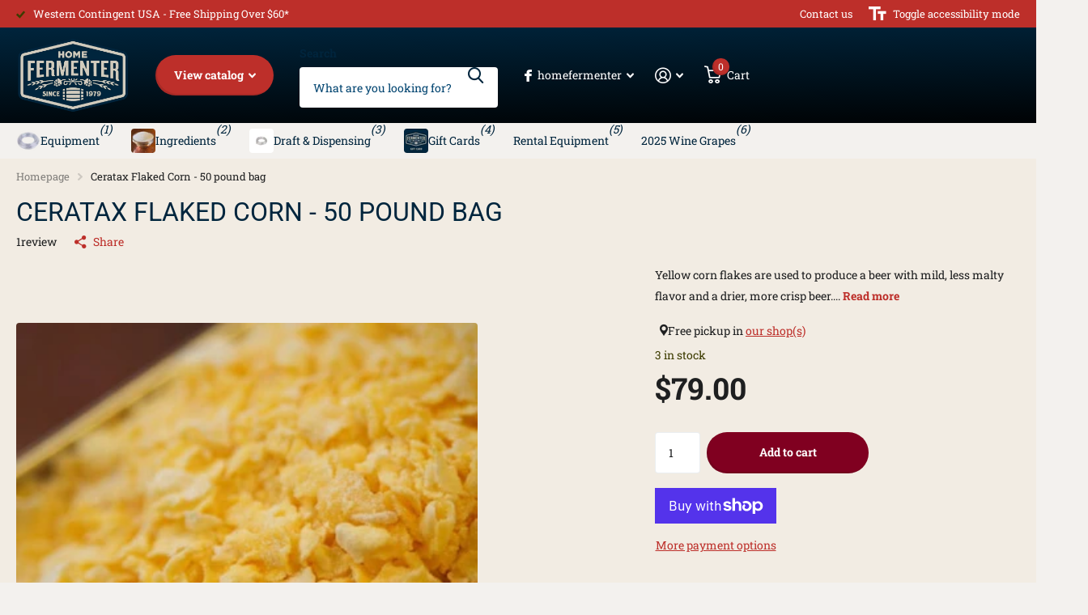

--- FILE ---
content_type: text/html; charset=utf-8
request_url: https://www.homefermenter.com/products/ceratax-yellow-corn-flakes-50-pound-bag
body_size: 44429
content:
<!doctype html>
<html lang="en" data-theme="xtra" dir="ltr" class="no-js  ">
	<head>
		<meta charset="utf-8">
		<meta http-equiv="x-ua-compatible" content="ie=edge">
		<title>Ceratax Flaked Corn - 50 pound bag &ndash; Home Fermenter®</title><meta name="description" content="Yellow corn flakes are used to produce a beer with mild, less malty flavor and a drier, more crisp beer. They can be used as a cereal adjunct and can be added to the mash without first using a cereal cooker. The pregelatinized flakes will give a higher yield and a more trouble-free brew than conventional flaked corn. Y"><meta name="theme-color" content="">
		<meta name="MobileOptimized" content="320">
		<meta name="HandheldFriendly" content="true">
		<meta name="viewport" content="width=device-width, initial-scale=1, minimum-scale=1, maximum-scale=5, viewport-fit=cover, shrink-to-fit=no">
		<meta name="format-detection" content="telephone=no">
		<meta name="msapplication-config" content="//www.homefermenter.com/cdn/shop/t/40/assets/browserconfig.xml?v=52024572095365081671722977330">
		<link rel="canonical" href="https://www.homefermenter.com/products/ceratax-yellow-corn-flakes-50-pound-bag">
		<link rel="preconnect" href="https://fonts.shopifycdn.com" crossorigin><link rel="preload" as="style" href="//www.homefermenter.com/cdn/shop/t/40/assets/screen.css?v=135656790139123711451722977333">
		<link rel="preload" as="style" href="//www.homefermenter.com/cdn/shop/t/40/assets/theme-xtra.css?v=151944197409216201781722977333">
		<link rel="preload" as="style" href="//www.homefermenter.com/cdn/shop/t/40/assets/screen-settings.css?v=127719446617855522561759333263">
		
		<link rel="preload" as="font" href="//www.homefermenter.com/cdn/fonts/roboto/roboto_n4.2019d890f07b1852f56ce63ba45b2db45d852cba.woff2" type="font/woff2" crossorigin>
    <link rel="preload" as="font" href="//www.homefermenter.com/cdn/fonts/roboto_slab/robotoslab_n4.d3a9266696fe77645ad2b6579a2b30c11742dc68.woff2" type="font/woff2" crossorigin>
		<link rel="preload" as="font" href="//www.homefermenter.com/cdn/shop/t/40/assets/xtra.woff2?v=8976947910206883911722977333" crossorigin>
		<link href="//www.homefermenter.com/cdn/shop/t/40/assets/screen.css?v=135656790139123711451722977333" rel="stylesheet" type="text/css" media="screen" />
		<link href="//www.homefermenter.com/cdn/shop/t/40/assets/theme-xtra.css?v=151944197409216201781722977333" rel="stylesheet" type="text/css" media="screen" />
		<link href="//www.homefermenter.com/cdn/shop/t/40/assets/screen-settings.css?v=127719446617855522561759333263" rel="stylesheet" type="text/css" media="screen" />
		<noscript><link rel="stylesheet" href="//www.homefermenter.com/cdn/shop/t/40/assets/async-menu.css?v=87593870036311404951722977330"></noscript><link href="//www.homefermenter.com/cdn/shop/t/40/assets/page-product.css?v=39187437957603304921722977332" rel="stylesheet" type="text/css" media="screen" />

<link rel="icon" href="//www.homefermenter.com/cdn/shop/files/HF_Icon-favicon.png?crop=center&height=32&v=1614749457&width=32" type="image/png">
			<link rel="mask-icon" href="safari-pinned-tab.svg" color="#333333">
			<link rel="apple-touch-icon" href="apple-touch-icon.png"><script>document.documentElement.classList.remove('no-js'); document.documentElement.classList.add('js');</script>
		<meta name="msapplication-config" content="//www.homefermenter.com/cdn/shop/t/40/assets/browserconfig.xml?v=52024572095365081671722977330">
<meta property="og:title" content="Ceratax Flaked Corn - 50 pound bag">
<meta property="og:type" content="product">
<meta property="og:description" content="Yellow corn flakes are used to produce a beer with mild, less malty flavor and a drier, more crisp beer. They can be used as a cereal adjunct and can be added to the mash without first using a cereal cooker. The pregelatinized flakes will give a higher yield and a more trouble-free brew than conventional flaked corn. Y">
<meta property="og:site_name" content="Home Fermenter®">
<meta property="og:url" content="https://www.homefermenter.com/products/ceratax-yellow-corn-flakes-50-pound-bag">

  
  <meta property="product:price:amount" content="$79.00">
  <meta property="og:price:amount" content="$79.00">
  <meta property="og:price:currency" content="USD">
  <meta property="og:availability" content="instock" />

<meta property="og:image" content="//www.homefermenter.com/cdn/shop/products/BriessYellowFlakedCornMaize_210c97f3-ccc0-4a3c-a0d5-221b9176d935.jpg?crop=center&height=500&v=1647462084&width=600">

<meta name="twitter:title" content="Ceratax Flaked Corn - 50 pound bag">
<meta name="twitter:description" content="Yellow corn flakes are used to produce a beer with mild, less malty flavor and a drier, more crisp beer. They can be used as a cereal adjunct and can be added to the mash without first using a cereal cooker. The pregelatinized flakes will give a higher yield and a more trouble-free brew than conventional flaked corn. Y">
<meta name="twitter:site" content="Home Fermenter®">

<meta property="twitter:image" content="//www.homefermenter.com/cdn/shop/products/BriessYellowFlakedCornMaize_210c97f3-ccc0-4a3c-a0d5-221b9176d935.jpg?crop=center&height=500&v=1647462084&width=600">
<script type="application/ld+json">
  [{
        "@context": "http://schema.org",
        "@type": "Product",
        "name": "Ceratax Flaked Corn - 50 pound bag",
        "url": "https://www.homefermenter.com/products/ceratax-yellow-corn-flakes-50-pound-bag","brand": { "@type": "Brand", "name": "Ceratex" },"description": "Yellow corn flakes are used to produce a beer with mild, less malty flavor and a drier, more crisp beer. They can be used as a cereal adjunct and can be added to the mash without first using a cereal cooker. The pregelatinized flakes will give a higher yield and a more trouble-free brew than conventional flaked corn. You can add them directly to the mash with the malt without having to mill.\nUse up to 40% as a cereal adjunct in the total grist.\n50 pound bags of grain are excluded from flat rate \/ free shipping offers.\nAlso available by the pound.","image": "//www.homefermenter.com/cdn/shop/products/BriessYellowFlakedCornMaize_210c97f3-ccc0-4a3c-a0d5-221b9176d935.jpg?crop=center&height=500&v=1647462084&width=600","gtin8": "84313812","sku": "YCF50lbBag","offers": {
          "@type": "Offer",
          "price": "79.0",
          "url": "https://www.homefermenter.com/products/ceratax-yellow-corn-flakes-50-pound-bag",
          "priceValidUntil": "2027-02-03",
          "priceCurrency": "USD",
            "availability": "https://schema.org/InStock",
            "inventoryLevel": "3"}
      },
    {
      "@context": "http://schema.org/",
      "@type": "Organization",
      "url": "https://www.homefermenter.com/products/ceratax-yellow-corn-flakes-50-pound-bag",
      "name": "Home Fermenter®",
      "legalName": "Home Fermenter®",
      "description": "Yellow corn flakes are used to produce a beer with mild, less malty flavor and a drier, more crisp beer. They can be used as a cereal adjunct and can be added to the mash without first using a cereal cooker. The pregelatinized flakes will give a higher yield and a more trouble-free brew than conventional flaked corn. Y","contactPoint": {
        "@type": "ContactPoint",
        "contactType": "Customer service",
        "telephone": "541-485-6238"
      },
      "address": {
        "@type": "PostalAddress",
        "streetAddress": "1011 Valley River Way ste 107",
        "addressLocality": "Eugene",
        "postalCode": "97401",
        "addressCountry": "UNITED STATES"
      }
    },
    {
      "@context": "http://schema.org",
      "@type": "WebSite",
      "url": "https://www.homefermenter.com/products/ceratax-yellow-corn-flakes-50-pound-bag",
      "name": "Home Fermenter®",
      "description": "Yellow corn flakes are used to produce a beer with mild, less malty flavor and a drier, more crisp beer. They can be used as a cereal adjunct and can be added to the mash without first using a cereal cooker. The pregelatinized flakes will give a higher yield and a more trouble-free brew than conventional flaked corn. Y",
      "author": [
        {
          "@type": "Organization",
          "url": "https://www.someoneyouknow.online",
          "name": "Someoneyouknow",
          "address": {
            "@type": "PostalAddress",
            "streetAddress": "Wilhelminaplein 25",
            "addressLocality": "Eindhoven",
            "addressRegion": "NB",
            "postalCode": "5611 HG",
            "addressCountry": "NL"
          }
        }
      ]
    }
  ]
</script>

		<script>window.performance && window.performance.mark && window.performance.mark('shopify.content_for_header.start');</script><meta id="shopify-digital-wallet" name="shopify-digital-wallet" content="/1057325108/digital_wallets/dialog">
<meta name="shopify-checkout-api-token" content="28467758bf182c5e874c98d3a50350f8">
<meta id="in-context-paypal-metadata" data-shop-id="1057325108" data-venmo-supported="false" data-environment="production" data-locale="en_US" data-paypal-v4="true" data-currency="USD">
<link rel="alternate" type="application/json+oembed" href="https://www.homefermenter.com/products/ceratax-yellow-corn-flakes-50-pound-bag.oembed">
<script async="async" src="/checkouts/internal/preloads.js?locale=en-US"></script>
<link rel="preconnect" href="https://shop.app" crossorigin="anonymous">
<script async="async" src="https://shop.app/checkouts/internal/preloads.js?locale=en-US&shop_id=1057325108" crossorigin="anonymous"></script>
<script id="apple-pay-shop-capabilities" type="application/json">{"shopId":1057325108,"countryCode":"US","currencyCode":"USD","merchantCapabilities":["supports3DS"],"merchantId":"gid:\/\/shopify\/Shop\/1057325108","merchantName":"Home Fermenter®","requiredBillingContactFields":["postalAddress","email"],"requiredShippingContactFields":["postalAddress","email"],"shippingType":"shipping","supportedNetworks":["visa","masterCard","amex","discover","elo","jcb"],"total":{"type":"pending","label":"Home Fermenter®","amount":"1.00"},"shopifyPaymentsEnabled":true,"supportsSubscriptions":true}</script>
<script id="shopify-features" type="application/json">{"accessToken":"28467758bf182c5e874c98d3a50350f8","betas":["rich-media-storefront-analytics"],"domain":"www.homefermenter.com","predictiveSearch":true,"shopId":1057325108,"locale":"en"}</script>
<script>var Shopify = Shopify || {};
Shopify.shop = "home-fermenter.myshopify.com";
Shopify.locale = "en";
Shopify.currency = {"active":"USD","rate":"1.0"};
Shopify.country = "US";
Shopify.theme = {"name":"Xtra","id":143717826772,"schema_name":"Xtra","schema_version":"4.3.0","theme_store_id":1609,"role":"main"};
Shopify.theme.handle = "null";
Shopify.theme.style = {"id":null,"handle":null};
Shopify.cdnHost = "www.homefermenter.com/cdn";
Shopify.routes = Shopify.routes || {};
Shopify.routes.root = "/";</script>
<script type="module">!function(o){(o.Shopify=o.Shopify||{}).modules=!0}(window);</script>
<script>!function(o){function n(){var o=[];function n(){o.push(Array.prototype.slice.apply(arguments))}return n.q=o,n}var t=o.Shopify=o.Shopify||{};t.loadFeatures=n(),t.autoloadFeatures=n()}(window);</script>
<script>
  window.ShopifyPay = window.ShopifyPay || {};
  window.ShopifyPay.apiHost = "shop.app\/pay";
  window.ShopifyPay.redirectState = null;
</script>
<script id="shop-js-analytics" type="application/json">{"pageType":"product"}</script>
<script defer="defer" async type="module" src="//www.homefermenter.com/cdn/shopifycloud/shop-js/modules/v2/client.init-shop-cart-sync_BN7fPSNr.en.esm.js"></script>
<script defer="defer" async type="module" src="//www.homefermenter.com/cdn/shopifycloud/shop-js/modules/v2/chunk.common_Cbph3Kss.esm.js"></script>
<script defer="defer" async type="module" src="//www.homefermenter.com/cdn/shopifycloud/shop-js/modules/v2/chunk.modal_DKumMAJ1.esm.js"></script>
<script type="module">
  await import("//www.homefermenter.com/cdn/shopifycloud/shop-js/modules/v2/client.init-shop-cart-sync_BN7fPSNr.en.esm.js");
await import("//www.homefermenter.com/cdn/shopifycloud/shop-js/modules/v2/chunk.common_Cbph3Kss.esm.js");
await import("//www.homefermenter.com/cdn/shopifycloud/shop-js/modules/v2/chunk.modal_DKumMAJ1.esm.js");

  window.Shopify.SignInWithShop?.initShopCartSync?.({"fedCMEnabled":true,"windoidEnabled":true});

</script>
<script defer="defer" async type="module" src="//www.homefermenter.com/cdn/shopifycloud/shop-js/modules/v2/client.payment-terms_BxzfvcZJ.en.esm.js"></script>
<script defer="defer" async type="module" src="//www.homefermenter.com/cdn/shopifycloud/shop-js/modules/v2/chunk.common_Cbph3Kss.esm.js"></script>
<script defer="defer" async type="module" src="//www.homefermenter.com/cdn/shopifycloud/shop-js/modules/v2/chunk.modal_DKumMAJ1.esm.js"></script>
<script type="module">
  await import("//www.homefermenter.com/cdn/shopifycloud/shop-js/modules/v2/client.payment-terms_BxzfvcZJ.en.esm.js");
await import("//www.homefermenter.com/cdn/shopifycloud/shop-js/modules/v2/chunk.common_Cbph3Kss.esm.js");
await import("//www.homefermenter.com/cdn/shopifycloud/shop-js/modules/v2/chunk.modal_DKumMAJ1.esm.js");

  
</script>
<script>
  window.Shopify = window.Shopify || {};
  if (!window.Shopify.featureAssets) window.Shopify.featureAssets = {};
  window.Shopify.featureAssets['shop-js'] = {"shop-cart-sync":["modules/v2/client.shop-cart-sync_CJVUk8Jm.en.esm.js","modules/v2/chunk.common_Cbph3Kss.esm.js","modules/v2/chunk.modal_DKumMAJ1.esm.js"],"init-fed-cm":["modules/v2/client.init-fed-cm_7Fvt41F4.en.esm.js","modules/v2/chunk.common_Cbph3Kss.esm.js","modules/v2/chunk.modal_DKumMAJ1.esm.js"],"init-shop-email-lookup-coordinator":["modules/v2/client.init-shop-email-lookup-coordinator_Cc088_bR.en.esm.js","modules/v2/chunk.common_Cbph3Kss.esm.js","modules/v2/chunk.modal_DKumMAJ1.esm.js"],"init-windoid":["modules/v2/client.init-windoid_hPopwJRj.en.esm.js","modules/v2/chunk.common_Cbph3Kss.esm.js","modules/v2/chunk.modal_DKumMAJ1.esm.js"],"shop-button":["modules/v2/client.shop-button_B0jaPSNF.en.esm.js","modules/v2/chunk.common_Cbph3Kss.esm.js","modules/v2/chunk.modal_DKumMAJ1.esm.js"],"shop-cash-offers":["modules/v2/client.shop-cash-offers_DPIskqss.en.esm.js","modules/v2/chunk.common_Cbph3Kss.esm.js","modules/v2/chunk.modal_DKumMAJ1.esm.js"],"shop-toast-manager":["modules/v2/client.shop-toast-manager_CK7RT69O.en.esm.js","modules/v2/chunk.common_Cbph3Kss.esm.js","modules/v2/chunk.modal_DKumMAJ1.esm.js"],"init-shop-cart-sync":["modules/v2/client.init-shop-cart-sync_BN7fPSNr.en.esm.js","modules/v2/chunk.common_Cbph3Kss.esm.js","modules/v2/chunk.modal_DKumMAJ1.esm.js"],"init-customer-accounts-sign-up":["modules/v2/client.init-customer-accounts-sign-up_CfPf4CXf.en.esm.js","modules/v2/client.shop-login-button_DeIztwXF.en.esm.js","modules/v2/chunk.common_Cbph3Kss.esm.js","modules/v2/chunk.modal_DKumMAJ1.esm.js"],"pay-button":["modules/v2/client.pay-button_CgIwFSYN.en.esm.js","modules/v2/chunk.common_Cbph3Kss.esm.js","modules/v2/chunk.modal_DKumMAJ1.esm.js"],"init-customer-accounts":["modules/v2/client.init-customer-accounts_DQ3x16JI.en.esm.js","modules/v2/client.shop-login-button_DeIztwXF.en.esm.js","modules/v2/chunk.common_Cbph3Kss.esm.js","modules/v2/chunk.modal_DKumMAJ1.esm.js"],"avatar":["modules/v2/client.avatar_BTnouDA3.en.esm.js"],"init-shop-for-new-customer-accounts":["modules/v2/client.init-shop-for-new-customer-accounts_CsZy_esa.en.esm.js","modules/v2/client.shop-login-button_DeIztwXF.en.esm.js","modules/v2/chunk.common_Cbph3Kss.esm.js","modules/v2/chunk.modal_DKumMAJ1.esm.js"],"shop-follow-button":["modules/v2/client.shop-follow-button_BRMJjgGd.en.esm.js","modules/v2/chunk.common_Cbph3Kss.esm.js","modules/v2/chunk.modal_DKumMAJ1.esm.js"],"checkout-modal":["modules/v2/client.checkout-modal_B9Drz_yf.en.esm.js","modules/v2/chunk.common_Cbph3Kss.esm.js","modules/v2/chunk.modal_DKumMAJ1.esm.js"],"shop-login-button":["modules/v2/client.shop-login-button_DeIztwXF.en.esm.js","modules/v2/chunk.common_Cbph3Kss.esm.js","modules/v2/chunk.modal_DKumMAJ1.esm.js"],"lead-capture":["modules/v2/client.lead-capture_DXYzFM3R.en.esm.js","modules/v2/chunk.common_Cbph3Kss.esm.js","modules/v2/chunk.modal_DKumMAJ1.esm.js"],"shop-login":["modules/v2/client.shop-login_CA5pJqmO.en.esm.js","modules/v2/chunk.common_Cbph3Kss.esm.js","modules/v2/chunk.modal_DKumMAJ1.esm.js"],"payment-terms":["modules/v2/client.payment-terms_BxzfvcZJ.en.esm.js","modules/v2/chunk.common_Cbph3Kss.esm.js","modules/v2/chunk.modal_DKumMAJ1.esm.js"]};
</script>
<script id="__st">var __st={"a":1057325108,"offset":-28800,"reqid":"b799ed6e-1fca-4027-af36-ed264c616b94-1770117258","pageurl":"www.homefermenter.com\/products\/ceratax-yellow-corn-flakes-50-pound-bag","u":"14bf3720f2a7","p":"product","rtyp":"product","rid":7567289974996};</script>
<script>window.ShopifyPaypalV4VisibilityTracking = true;</script>
<script id="captcha-bootstrap">!function(){'use strict';const t='contact',e='account',n='new_comment',o=[[t,t],['blogs',n],['comments',n],[t,'customer']],c=[[e,'customer_login'],[e,'guest_login'],[e,'recover_customer_password'],[e,'create_customer']],r=t=>t.map((([t,e])=>`form[action*='/${t}']:not([data-nocaptcha='true']) input[name='form_type'][value='${e}']`)).join(','),a=t=>()=>t?[...document.querySelectorAll(t)].map((t=>t.form)):[];function s(){const t=[...o],e=r(t);return a(e)}const i='password',u='form_key',d=['recaptcha-v3-token','g-recaptcha-response','h-captcha-response',i],f=()=>{try{return window.sessionStorage}catch{return}},m='__shopify_v',_=t=>t.elements[u];function p(t,e,n=!1){try{const o=window.sessionStorage,c=JSON.parse(o.getItem(e)),{data:r}=function(t){const{data:e,action:n}=t;return t[m]||n?{data:e,action:n}:{data:t,action:n}}(c);for(const[e,n]of Object.entries(r))t.elements[e]&&(t.elements[e].value=n);n&&o.removeItem(e)}catch(o){console.error('form repopulation failed',{error:o})}}const l='form_type',E='cptcha';function T(t){t.dataset[E]=!0}const w=window,h=w.document,L='Shopify',v='ce_forms',y='captcha';let A=!1;((t,e)=>{const n=(g='f06e6c50-85a8-45c8-87d0-21a2b65856fe',I='https://cdn.shopify.com/shopifycloud/storefront-forms-hcaptcha/ce_storefront_forms_captcha_hcaptcha.v1.5.2.iife.js',D={infoText:'Protected by hCaptcha',privacyText:'Privacy',termsText:'Terms'},(t,e,n)=>{const o=w[L][v],c=o.bindForm;if(c)return c(t,g,e,D).then(n);var r;o.q.push([[t,g,e,D],n]),r=I,A||(h.body.append(Object.assign(h.createElement('script'),{id:'captcha-provider',async:!0,src:r})),A=!0)});var g,I,D;w[L]=w[L]||{},w[L][v]=w[L][v]||{},w[L][v].q=[],w[L][y]=w[L][y]||{},w[L][y].protect=function(t,e){n(t,void 0,e),T(t)},Object.freeze(w[L][y]),function(t,e,n,w,h,L){const[v,y,A,g]=function(t,e,n){const i=e?o:[],u=t?c:[],d=[...i,...u],f=r(d),m=r(i),_=r(d.filter((([t,e])=>n.includes(e))));return[a(f),a(m),a(_),s()]}(w,h,L),I=t=>{const e=t.target;return e instanceof HTMLFormElement?e:e&&e.form},D=t=>v().includes(t);t.addEventListener('submit',(t=>{const e=I(t);if(!e)return;const n=D(e)&&!e.dataset.hcaptchaBound&&!e.dataset.recaptchaBound,o=_(e),c=g().includes(e)&&(!o||!o.value);(n||c)&&t.preventDefault(),c&&!n&&(function(t){try{if(!f())return;!function(t){const e=f();if(!e)return;const n=_(t);if(!n)return;const o=n.value;o&&e.removeItem(o)}(t);const e=Array.from(Array(32),(()=>Math.random().toString(36)[2])).join('');!function(t,e){_(t)||t.append(Object.assign(document.createElement('input'),{type:'hidden',name:u})),t.elements[u].value=e}(t,e),function(t,e){const n=f();if(!n)return;const o=[...t.querySelectorAll(`input[type='${i}']`)].map((({name:t})=>t)),c=[...d,...o],r={};for(const[a,s]of new FormData(t).entries())c.includes(a)||(r[a]=s);n.setItem(e,JSON.stringify({[m]:1,action:t.action,data:r}))}(t,e)}catch(e){console.error('failed to persist form',e)}}(e),e.submit())}));const S=(t,e)=>{t&&!t.dataset[E]&&(n(t,e.some((e=>e===t))),T(t))};for(const o of['focusin','change'])t.addEventListener(o,(t=>{const e=I(t);D(e)&&S(e,y())}));const B=e.get('form_key'),M=e.get(l),P=B&&M;t.addEventListener('DOMContentLoaded',(()=>{const t=y();if(P)for(const e of t)e.elements[l].value===M&&p(e,B);[...new Set([...A(),...v().filter((t=>'true'===t.dataset.shopifyCaptcha))])].forEach((e=>S(e,t)))}))}(h,new URLSearchParams(w.location.search),n,t,e,['guest_login'])})(!0,!0)}();</script>
<script integrity="sha256-4kQ18oKyAcykRKYeNunJcIwy7WH5gtpwJnB7kiuLZ1E=" data-source-attribution="shopify.loadfeatures" defer="defer" src="//www.homefermenter.com/cdn/shopifycloud/storefront/assets/storefront/load_feature-a0a9edcb.js" crossorigin="anonymous"></script>
<script crossorigin="anonymous" defer="defer" src="//www.homefermenter.com/cdn/shopifycloud/storefront/assets/shopify_pay/storefront-65b4c6d7.js?v=20250812"></script>
<script data-source-attribution="shopify.dynamic_checkout.dynamic.init">var Shopify=Shopify||{};Shopify.PaymentButton=Shopify.PaymentButton||{isStorefrontPortableWallets:!0,init:function(){window.Shopify.PaymentButton.init=function(){};var t=document.createElement("script");t.src="https://www.homefermenter.com/cdn/shopifycloud/portable-wallets/latest/portable-wallets.en.js",t.type="module",document.head.appendChild(t)}};
</script>
<script data-source-attribution="shopify.dynamic_checkout.buyer_consent">
  function portableWalletsHideBuyerConsent(e){var t=document.getElementById("shopify-buyer-consent"),n=document.getElementById("shopify-subscription-policy-button");t&&n&&(t.classList.add("hidden"),t.setAttribute("aria-hidden","true"),n.removeEventListener("click",e))}function portableWalletsShowBuyerConsent(e){var t=document.getElementById("shopify-buyer-consent"),n=document.getElementById("shopify-subscription-policy-button");t&&n&&(t.classList.remove("hidden"),t.removeAttribute("aria-hidden"),n.addEventListener("click",e))}window.Shopify?.PaymentButton&&(window.Shopify.PaymentButton.hideBuyerConsent=portableWalletsHideBuyerConsent,window.Shopify.PaymentButton.showBuyerConsent=portableWalletsShowBuyerConsent);
</script>
<script>
  function portableWalletsCleanup(e){e&&e.src&&console.error("Failed to load portable wallets script "+e.src);var t=document.querySelectorAll("shopify-accelerated-checkout .shopify-payment-button__skeleton, shopify-accelerated-checkout-cart .wallet-cart-button__skeleton"),e=document.getElementById("shopify-buyer-consent");for(let e=0;e<t.length;e++)t[e].remove();e&&e.remove()}function portableWalletsNotLoadedAsModule(e){e instanceof ErrorEvent&&"string"==typeof e.message&&e.message.includes("import.meta")&&"string"==typeof e.filename&&e.filename.includes("portable-wallets")&&(window.removeEventListener("error",portableWalletsNotLoadedAsModule),window.Shopify.PaymentButton.failedToLoad=e,"loading"===document.readyState?document.addEventListener("DOMContentLoaded",window.Shopify.PaymentButton.init):window.Shopify.PaymentButton.init())}window.addEventListener("error",portableWalletsNotLoadedAsModule);
</script>

<script type="module" src="https://www.homefermenter.com/cdn/shopifycloud/portable-wallets/latest/portable-wallets.en.js" onError="portableWalletsCleanup(this)" crossorigin="anonymous"></script>
<script nomodule>
  document.addEventListener("DOMContentLoaded", portableWalletsCleanup);
</script>

<link id="shopify-accelerated-checkout-styles" rel="stylesheet" media="screen" href="https://www.homefermenter.com/cdn/shopifycloud/portable-wallets/latest/accelerated-checkout-backwards-compat.css" crossorigin="anonymous">
<style id="shopify-accelerated-checkout-cart">
        #shopify-buyer-consent {
  margin-top: 1em;
  display: inline-block;
  width: 100%;
}

#shopify-buyer-consent.hidden {
  display: none;
}

#shopify-subscription-policy-button {
  background: none;
  border: none;
  padding: 0;
  text-decoration: underline;
  font-size: inherit;
  cursor: pointer;
}

#shopify-subscription-policy-button::before {
  box-shadow: none;
}

      </style>

<script>window.performance && window.performance.mark && window.performance.mark('shopify.content_for_header.end');</script>
		
	<!-- BEGIN app block: shopify://apps/judge-me-reviews/blocks/judgeme_core/61ccd3b1-a9f2-4160-9fe9-4fec8413e5d8 --><!-- Start of Judge.me Core -->






<link rel="dns-prefetch" href="https://cdnwidget.judge.me">
<link rel="dns-prefetch" href="https://cdn.judge.me">
<link rel="dns-prefetch" href="https://cdn1.judge.me">
<link rel="dns-prefetch" href="https://api.judge.me">

<script data-cfasync='false' class='jdgm-settings-script'>window.jdgmSettings={"pagination":5,"disable_web_reviews":false,"badge_no_review_text":"No reviews","badge_n_reviews_text":"{{ n }} review/reviews","hide_badge_preview_if_no_reviews":true,"badge_hide_text":false,"enforce_center_preview_badge":false,"widget_title":"Customer Reviews","widget_open_form_text":"Write a review","widget_close_form_text":"Cancel review","widget_refresh_page_text":"Refresh page","widget_summary_text":"Based on {{ number_of_reviews }} review/reviews","widget_no_review_text":"Be the first to write a review","widget_name_field_text":"Display name","widget_verified_name_field_text":"Verified Name (public)","widget_name_placeholder_text":"Display name","widget_required_field_error_text":"This field is required.","widget_email_field_text":"Email address","widget_verified_email_field_text":"Verified Email (private, can not be edited)","widget_email_placeholder_text":"Your email address","widget_email_field_error_text":"Please enter a valid email address.","widget_rating_field_text":"Rating","widget_review_title_field_text":"Review Title","widget_review_title_placeholder_text":"Give your review a title","widget_review_body_field_text":"Review content","widget_review_body_placeholder_text":"Start writing here...","widget_pictures_field_text":"Picture/Video (optional)","widget_submit_review_text":"Submit Review","widget_submit_verified_review_text":"Submit Verified Review","widget_submit_success_msg_with_auto_publish":"Thank you! Please refresh the page in a few moments to see your review. You can remove or edit your review by logging into \u003ca href='https://judge.me/login' target='_blank' rel='nofollow noopener'\u003eJudge.me\u003c/a\u003e","widget_submit_success_msg_no_auto_publish":"Thank you! Your review will be published as soon as it is approved by the shop admin. You can remove or edit your review by logging into \u003ca href='https://judge.me/login' target='_blank' rel='nofollow noopener'\u003eJudge.me\u003c/a\u003e","widget_show_default_reviews_out_of_total_text":"Showing {{ n_reviews_shown }} out of {{ n_reviews }} reviews.","widget_show_all_link_text":"Show all","widget_show_less_link_text":"Show less","widget_author_said_text":"{{ reviewer_name }} said:","widget_days_text":"{{ n }} days ago","widget_weeks_text":"{{ n }} week/weeks ago","widget_months_text":"{{ n }} month/months ago","widget_years_text":"{{ n }} year/years ago","widget_yesterday_text":"Yesterday","widget_today_text":"Today","widget_replied_text":"\u003e\u003e {{ shop_name }} replied:","widget_read_more_text":"Read more","widget_reviewer_name_as_initial":"","widget_rating_filter_color":"#fbcd0a","widget_rating_filter_see_all_text":"See all reviews","widget_sorting_most_recent_text":"Most Recent","widget_sorting_highest_rating_text":"Highest Rating","widget_sorting_lowest_rating_text":"Lowest Rating","widget_sorting_with_pictures_text":"Only Pictures","widget_sorting_most_helpful_text":"Most Helpful","widget_open_question_form_text":"Ask a question","widget_reviews_subtab_text":"Reviews","widget_questions_subtab_text":"Questions","widget_question_label_text":"Question","widget_answer_label_text":"Answer","widget_question_placeholder_text":"Write your question here","widget_submit_question_text":"Submit Question","widget_question_submit_success_text":"Thank you for your question! We will notify you once it gets answered.","verified_badge_text":"Verified","verified_badge_bg_color":"","verified_badge_text_color":"","verified_badge_placement":"left-of-reviewer-name","widget_review_max_height":"","widget_hide_border":false,"widget_social_share":false,"widget_thumb":false,"widget_review_location_show":false,"widget_location_format":"","all_reviews_include_out_of_store_products":true,"all_reviews_out_of_store_text":"(out of store)","all_reviews_pagination":100,"all_reviews_product_name_prefix_text":"about","enable_review_pictures":true,"enable_question_anwser":false,"widget_theme":"default","review_date_format":"mm/dd/yyyy","default_sort_method":"most-recent","widget_product_reviews_subtab_text":"Product Reviews","widget_shop_reviews_subtab_text":"Shop Reviews","widget_other_products_reviews_text":"Reviews for other products","widget_store_reviews_subtab_text":"Store reviews","widget_no_store_reviews_text":"This store hasn't received any reviews yet","widget_web_restriction_product_reviews_text":"This product hasn't received any reviews yet","widget_no_items_text":"No items found","widget_show_more_text":"Show more","widget_write_a_store_review_text":"Write a Store Review","widget_other_languages_heading":"Reviews in Other Languages","widget_translate_review_text":"Translate review to {{ language }}","widget_translating_review_text":"Translating...","widget_show_original_translation_text":"Show original ({{ language }})","widget_translate_review_failed_text":"Review couldn't be translated.","widget_translate_review_retry_text":"Retry","widget_translate_review_try_again_later_text":"Try again later","show_product_url_for_grouped_product":false,"widget_sorting_pictures_first_text":"Pictures First","show_pictures_on_all_rev_page_mobile":false,"show_pictures_on_all_rev_page_desktop":false,"floating_tab_hide_mobile_install_preference":false,"floating_tab_button_name":"★ Reviews","floating_tab_title":"Let customers speak for us","floating_tab_button_color":"","floating_tab_button_background_color":"","floating_tab_url":"","floating_tab_url_enabled":false,"floating_tab_tab_style":"text","all_reviews_text_badge_text":"Customers rate us {{ shop.metafields.judgeme.all_reviews_rating | round: 1 }}/5 based on {{ shop.metafields.judgeme.all_reviews_count }} reviews.","all_reviews_text_badge_text_branded_style":"{{ shop.metafields.judgeme.all_reviews_rating | round: 1 }} out of 5 stars based on {{ shop.metafields.judgeme.all_reviews_count }} reviews","is_all_reviews_text_badge_a_link":false,"show_stars_for_all_reviews_text_badge":false,"all_reviews_text_badge_url":"","all_reviews_text_style":"branded","all_reviews_text_color_style":"judgeme_brand_color","all_reviews_text_color":"#108474","all_reviews_text_show_jm_brand":true,"featured_carousel_show_header":true,"featured_carousel_title":"Let customers speak for us","testimonials_carousel_title":"Customers are saying","videos_carousel_title":"Real customer stories","cards_carousel_title":"Customers are saying","featured_carousel_count_text":"from {{ n }} reviews","featured_carousel_add_link_to_all_reviews_page":false,"featured_carousel_url":"","featured_carousel_show_images":true,"featured_carousel_autoslide_interval":5,"featured_carousel_arrows_on_the_sides":false,"featured_carousel_height":250,"featured_carousel_width":80,"featured_carousel_image_size":0,"featured_carousel_image_height":250,"featured_carousel_arrow_color":"#eeeeee","verified_count_badge_style":"branded","verified_count_badge_orientation":"horizontal","verified_count_badge_color_style":"judgeme_brand_color","verified_count_badge_color":"#108474","is_verified_count_badge_a_link":false,"verified_count_badge_url":"","verified_count_badge_show_jm_brand":true,"widget_rating_preset_default":5,"widget_first_sub_tab":"product-reviews","widget_show_histogram":true,"widget_histogram_use_custom_color":false,"widget_pagination_use_custom_color":false,"widget_star_use_custom_color":false,"widget_verified_badge_use_custom_color":false,"widget_write_review_use_custom_color":false,"picture_reminder_submit_button":"Upload Pictures","enable_review_videos":false,"mute_video_by_default":false,"widget_sorting_videos_first_text":"Videos First","widget_review_pending_text":"Pending","featured_carousel_items_for_large_screen":3,"social_share_options_order":"Facebook,Twitter","remove_microdata_snippet":true,"disable_json_ld":false,"enable_json_ld_products":false,"preview_badge_show_question_text":false,"preview_badge_no_question_text":"No questions","preview_badge_n_question_text":"{{ number_of_questions }} question/questions","qa_badge_show_icon":false,"qa_badge_position":"same-row","remove_judgeme_branding":false,"widget_add_search_bar":false,"widget_search_bar_placeholder":"Search","widget_sorting_verified_only_text":"Verified only","featured_carousel_theme":"default","featured_carousel_show_rating":true,"featured_carousel_show_title":true,"featured_carousel_show_body":true,"featured_carousel_show_date":false,"featured_carousel_show_reviewer":true,"featured_carousel_show_product":false,"featured_carousel_header_background_color":"#108474","featured_carousel_header_text_color":"#ffffff","featured_carousel_name_product_separator":"reviewed","featured_carousel_full_star_background":"#108474","featured_carousel_empty_star_background":"#dadada","featured_carousel_vertical_theme_background":"#f9fafb","featured_carousel_verified_badge_enable":true,"featured_carousel_verified_badge_color":"#108474","featured_carousel_border_style":"round","featured_carousel_review_line_length_limit":3,"featured_carousel_more_reviews_button_text":"Read more reviews","featured_carousel_view_product_button_text":"View product","all_reviews_page_load_reviews_on":"scroll","all_reviews_page_load_more_text":"Load More Reviews","disable_fb_tab_reviews":false,"enable_ajax_cdn_cache":false,"widget_advanced_speed_features":5,"widget_public_name_text":"displayed publicly like","default_reviewer_name":"John Smith","default_reviewer_name_has_non_latin":true,"widget_reviewer_anonymous":"Anonymous","medals_widget_title":"Judge.me Review Medals","medals_widget_background_color":"#f9fafb","medals_widget_position":"footer_all_pages","medals_widget_border_color":"#f9fafb","medals_widget_verified_text_position":"left","medals_widget_use_monochromatic_version":false,"medals_widget_elements_color":"#108474","show_reviewer_avatar":true,"widget_invalid_yt_video_url_error_text":"Not a YouTube video URL","widget_max_length_field_error_text":"Please enter no more than {0} characters.","widget_show_country_flag":false,"widget_show_collected_via_shop_app":true,"widget_verified_by_shop_badge_style":"light","widget_verified_by_shop_text":"Verified by Shop","widget_show_photo_gallery":false,"widget_load_with_code_splitting":true,"widget_ugc_install_preference":false,"widget_ugc_title":"Made by us, Shared by you","widget_ugc_subtitle":"Tag us to see your picture featured in our page","widget_ugc_arrows_color":"#ffffff","widget_ugc_primary_button_text":"Buy Now","widget_ugc_primary_button_background_color":"#108474","widget_ugc_primary_button_text_color":"#ffffff","widget_ugc_primary_button_border_width":"0","widget_ugc_primary_button_border_style":"none","widget_ugc_primary_button_border_color":"#108474","widget_ugc_primary_button_border_radius":"25","widget_ugc_secondary_button_text":"Load More","widget_ugc_secondary_button_background_color":"#ffffff","widget_ugc_secondary_button_text_color":"#108474","widget_ugc_secondary_button_border_width":"2","widget_ugc_secondary_button_border_style":"solid","widget_ugc_secondary_button_border_color":"#108474","widget_ugc_secondary_button_border_radius":"25","widget_ugc_reviews_button_text":"View Reviews","widget_ugc_reviews_button_background_color":"#ffffff","widget_ugc_reviews_button_text_color":"#108474","widget_ugc_reviews_button_border_width":"2","widget_ugc_reviews_button_border_style":"solid","widget_ugc_reviews_button_border_color":"#108474","widget_ugc_reviews_button_border_radius":"25","widget_ugc_reviews_button_link_to":"judgeme-reviews-page","widget_ugc_show_post_date":true,"widget_ugc_max_width":"800","widget_rating_metafield_value_type":true,"widget_primary_color":"#00253D","widget_enable_secondary_color":false,"widget_secondary_color":"#edf5f5","widget_summary_average_rating_text":"{{ average_rating }} out of 5","widget_media_grid_title":"Customer photos \u0026 videos","widget_media_grid_see_more_text":"See more","widget_round_style":false,"widget_show_product_medals":true,"widget_verified_by_judgeme_text":"Verified by Judge.me","widget_show_store_medals":true,"widget_verified_by_judgeme_text_in_store_medals":"Verified by Judge.me","widget_media_field_exceed_quantity_message":"Sorry, we can only accept {{ max_media }} for one review.","widget_media_field_exceed_limit_message":"{{ file_name }} is too large, please select a {{ media_type }} less than {{ size_limit }}MB.","widget_review_submitted_text":"Review Submitted!","widget_question_submitted_text":"Question Submitted!","widget_close_form_text_question":"Cancel","widget_write_your_answer_here_text":"Write your answer here","widget_enabled_branded_link":true,"widget_show_collected_by_judgeme":true,"widget_reviewer_name_color":"","widget_write_review_text_color":"","widget_write_review_bg_color":"","widget_collected_by_judgeme_text":"collected by Judge.me","widget_pagination_type":"standard","widget_load_more_text":"Load More","widget_load_more_color":"#108474","widget_full_review_text":"Full Review","widget_read_more_reviews_text":"Read More Reviews","widget_read_questions_text":"Read Questions","widget_questions_and_answers_text":"Questions \u0026 Answers","widget_verified_by_text":"Verified by","widget_verified_text":"Verified","widget_number_of_reviews_text":"{{ number_of_reviews }} reviews","widget_back_button_text":"Back","widget_next_button_text":"Next","widget_custom_forms_filter_button":"Filters","custom_forms_style":"horizontal","widget_show_review_information":false,"how_reviews_are_collected":"How reviews are collected?","widget_show_review_keywords":false,"widget_gdpr_statement":"How we use your data: We'll only contact you about the review you left, and only if necessary. By submitting your review, you agree to Judge.me's \u003ca href='https://judge.me/terms' target='_blank' rel='nofollow noopener'\u003eterms\u003c/a\u003e, \u003ca href='https://judge.me/privacy' target='_blank' rel='nofollow noopener'\u003eprivacy\u003c/a\u003e and \u003ca href='https://judge.me/content-policy' target='_blank' rel='nofollow noopener'\u003econtent\u003c/a\u003e policies.","widget_multilingual_sorting_enabled":false,"widget_translate_review_content_enabled":false,"widget_translate_review_content_method":"manual","popup_widget_review_selection":"automatically_with_pictures","popup_widget_round_border_style":true,"popup_widget_show_title":true,"popup_widget_show_body":true,"popup_widget_show_reviewer":false,"popup_widget_show_product":true,"popup_widget_show_pictures":true,"popup_widget_use_review_picture":true,"popup_widget_show_on_home_page":true,"popup_widget_show_on_product_page":true,"popup_widget_show_on_collection_page":true,"popup_widget_show_on_cart_page":true,"popup_widget_position":"bottom_left","popup_widget_first_review_delay":5,"popup_widget_duration":5,"popup_widget_interval":5,"popup_widget_review_count":5,"popup_widget_hide_on_mobile":true,"review_snippet_widget_round_border_style":true,"review_snippet_widget_card_color":"#FFFFFF","review_snippet_widget_slider_arrows_background_color":"#FFFFFF","review_snippet_widget_slider_arrows_color":"#000000","review_snippet_widget_star_color":"#108474","show_product_variant":false,"all_reviews_product_variant_label_text":"Variant: ","widget_show_verified_branding":true,"widget_ai_summary_title":"Customers say","widget_ai_summary_disclaimer":"AI-powered review summary based on recent customer reviews","widget_show_ai_summary":false,"widget_show_ai_summary_bg":false,"widget_show_review_title_input":true,"redirect_reviewers_invited_via_email":"review_widget","request_store_review_after_product_review":false,"request_review_other_products_in_order":false,"review_form_color_scheme":"default","review_form_corner_style":"square","review_form_star_color":{},"review_form_text_color":"#333333","review_form_background_color":"#ffffff","review_form_field_background_color":"#fafafa","review_form_button_color":{},"review_form_button_text_color":"#ffffff","review_form_modal_overlay_color":"#000000","review_content_screen_title_text":"How would you rate this product?","review_content_introduction_text":"We would love it if you would share a bit about your experience.","store_review_form_title_text":"How would you rate this store?","store_review_form_introduction_text":"We would love it if you would share a bit about your experience.","show_review_guidance_text":true,"one_star_review_guidance_text":"Poor","five_star_review_guidance_text":"Great","customer_information_screen_title_text":"About you","customer_information_introduction_text":"Please tell us more about you.","custom_questions_screen_title_text":"Your experience in more detail","custom_questions_introduction_text":"Here are a few questions to help us understand more about your experience.","review_submitted_screen_title_text":"Thanks for your review!","review_submitted_screen_thank_you_text":"We are processing it and it will appear on the store soon.","review_submitted_screen_email_verification_text":"Please confirm your email by clicking the link we just sent you. This helps us keep reviews authentic.","review_submitted_request_store_review_text":"Would you like to share your experience of shopping with us?","review_submitted_review_other_products_text":"Would you like to review these products?","store_review_screen_title_text":"Would you like to share your experience of shopping with us?","store_review_introduction_text":"We value your feedback and use it to improve. Please share any thoughts or suggestions you have.","reviewer_media_screen_title_picture_text":"Share a picture","reviewer_media_introduction_picture_text":"Upload a photo to support your review.","reviewer_media_screen_title_video_text":"Share a video","reviewer_media_introduction_video_text":"Upload a video to support your review.","reviewer_media_screen_title_picture_or_video_text":"Share a picture or video","reviewer_media_introduction_picture_or_video_text":"Upload a photo or video to support your review.","reviewer_media_youtube_url_text":"Paste your Youtube URL here","advanced_settings_next_step_button_text":"Next","advanced_settings_close_review_button_text":"Close","modal_write_review_flow":false,"write_review_flow_required_text":"Required","write_review_flow_privacy_message_text":"We respect your privacy.","write_review_flow_anonymous_text":"Post review as anonymous","write_review_flow_visibility_text":"This won't be visible to other customers.","write_review_flow_multiple_selection_help_text":"Select as many as you like","write_review_flow_single_selection_help_text":"Select one option","write_review_flow_required_field_error_text":"This field is required","write_review_flow_invalid_email_error_text":"Please enter a valid email address","write_review_flow_max_length_error_text":"Max. {{ max_length }} characters.","write_review_flow_media_upload_text":"\u003cb\u003eClick to upload\u003c/b\u003e or drag and drop","write_review_flow_gdpr_statement":"We'll only contact you about your review if necessary. By submitting your review, you agree to our \u003ca href='https://judge.me/terms' target='_blank' rel='nofollow noopener'\u003eterms and conditions\u003c/a\u003e and \u003ca href='https://judge.me/privacy' target='_blank' rel='nofollow noopener'\u003eprivacy policy\u003c/a\u003e.","rating_only_reviews_enabled":false,"show_negative_reviews_help_screen":false,"new_review_flow_help_screen_rating_threshold":3,"negative_review_resolution_screen_title_text":"Tell us more","negative_review_resolution_text":"Your experience matters to us. If there were issues with your purchase, we're here to help. Feel free to reach out to us, we'd love the opportunity to make things right.","negative_review_resolution_button_text":"Contact us","negative_review_resolution_proceed_with_review_text":"Leave a review","negative_review_resolution_subject":"Issue with purchase from {{ shop_name }}.{{ order_name }}","preview_badge_collection_page_install_status":false,"widget_review_custom_css":"","preview_badge_custom_css":"","preview_badge_stars_count":"5-stars","featured_carousel_custom_css":"","floating_tab_custom_css":"","all_reviews_widget_custom_css":"","medals_widget_custom_css":"","verified_badge_custom_css":"","all_reviews_text_custom_css":"","transparency_badges_collected_via_store_invite":false,"transparency_badges_from_another_provider":false,"transparency_badges_collected_from_store_visitor":false,"transparency_badges_collected_by_verified_review_provider":false,"transparency_badges_earned_reward":false,"transparency_badges_collected_via_store_invite_text":"Review collected via store invitation","transparency_badges_from_another_provider_text":"Review collected from another provider","transparency_badges_collected_from_store_visitor_text":"Review collected from a store visitor","transparency_badges_written_in_google_text":"Review written in Google","transparency_badges_written_in_etsy_text":"Review written in Etsy","transparency_badges_written_in_shop_app_text":"Review written in Shop App","transparency_badges_earned_reward_text":"Review earned a reward for future purchase","product_review_widget_per_page":10,"widget_store_review_label_text":"Review about the store","checkout_comment_extension_title_on_product_page":"Customer Comments","checkout_comment_extension_num_latest_comment_show":5,"checkout_comment_extension_format":"name_and_timestamp","checkout_comment_customer_name":"last_initial","checkout_comment_comment_notification":true,"preview_badge_collection_page_install_preference":false,"preview_badge_home_page_install_preference":false,"preview_badge_product_page_install_preference":false,"review_widget_install_preference":"","review_carousel_install_preference":false,"floating_reviews_tab_install_preference":"none","verified_reviews_count_badge_install_preference":false,"all_reviews_text_install_preference":false,"review_widget_best_location":false,"judgeme_medals_install_preference":false,"review_widget_revamp_enabled":false,"review_widget_qna_enabled":false,"review_widget_header_theme":"minimal","review_widget_widget_title_enabled":true,"review_widget_header_text_size":"medium","review_widget_header_text_weight":"regular","review_widget_average_rating_style":"compact","review_widget_bar_chart_enabled":true,"review_widget_bar_chart_type":"numbers","review_widget_bar_chart_style":"standard","review_widget_expanded_media_gallery_enabled":false,"review_widget_reviews_section_theme":"standard","review_widget_image_style":"thumbnails","review_widget_review_image_ratio":"square","review_widget_stars_size":"medium","review_widget_verified_badge":"standard_text","review_widget_review_title_text_size":"medium","review_widget_review_text_size":"medium","review_widget_review_text_length":"medium","review_widget_number_of_columns_desktop":3,"review_widget_carousel_transition_speed":5,"review_widget_custom_questions_answers_display":"always","review_widget_button_text_color":"#FFFFFF","review_widget_text_color":"#000000","review_widget_lighter_text_color":"#7B7B7B","review_widget_corner_styling":"soft","review_widget_review_word_singular":"review","review_widget_review_word_plural":"reviews","review_widget_voting_label":"Helpful?","review_widget_shop_reply_label":"Reply from {{ shop_name }}:","review_widget_filters_title":"Filters","qna_widget_question_word_singular":"Question","qna_widget_question_word_plural":"Questions","qna_widget_answer_reply_label":"Answer from {{ answerer_name }}:","qna_content_screen_title_text":"Ask a question about this product","qna_widget_question_required_field_error_text":"Please enter your question.","qna_widget_flow_gdpr_statement":"We'll only contact you about your question if necessary. By submitting your question, you agree to our \u003ca href='https://judge.me/terms' target='_blank' rel='nofollow noopener'\u003eterms and conditions\u003c/a\u003e and \u003ca href='https://judge.me/privacy' target='_blank' rel='nofollow noopener'\u003eprivacy policy\u003c/a\u003e.","qna_widget_question_submitted_text":"Thanks for your question!","qna_widget_close_form_text_question":"Close","qna_widget_question_submit_success_text":"We’ll notify you by email when your question is answered.","all_reviews_widget_v2025_enabled":false,"all_reviews_widget_v2025_header_theme":"default","all_reviews_widget_v2025_widget_title_enabled":true,"all_reviews_widget_v2025_header_text_size":"medium","all_reviews_widget_v2025_header_text_weight":"regular","all_reviews_widget_v2025_average_rating_style":"compact","all_reviews_widget_v2025_bar_chart_enabled":true,"all_reviews_widget_v2025_bar_chart_type":"numbers","all_reviews_widget_v2025_bar_chart_style":"standard","all_reviews_widget_v2025_expanded_media_gallery_enabled":false,"all_reviews_widget_v2025_show_store_medals":true,"all_reviews_widget_v2025_show_photo_gallery":true,"all_reviews_widget_v2025_show_review_keywords":false,"all_reviews_widget_v2025_show_ai_summary":false,"all_reviews_widget_v2025_show_ai_summary_bg":false,"all_reviews_widget_v2025_add_search_bar":false,"all_reviews_widget_v2025_default_sort_method":"most-recent","all_reviews_widget_v2025_reviews_per_page":10,"all_reviews_widget_v2025_reviews_section_theme":"default","all_reviews_widget_v2025_image_style":"thumbnails","all_reviews_widget_v2025_review_image_ratio":"square","all_reviews_widget_v2025_stars_size":"medium","all_reviews_widget_v2025_verified_badge":"bold_badge","all_reviews_widget_v2025_review_title_text_size":"medium","all_reviews_widget_v2025_review_text_size":"medium","all_reviews_widget_v2025_review_text_length":"medium","all_reviews_widget_v2025_number_of_columns_desktop":3,"all_reviews_widget_v2025_carousel_transition_speed":5,"all_reviews_widget_v2025_custom_questions_answers_display":"always","all_reviews_widget_v2025_show_product_variant":false,"all_reviews_widget_v2025_show_reviewer_avatar":true,"all_reviews_widget_v2025_reviewer_name_as_initial":"","all_reviews_widget_v2025_review_location_show":false,"all_reviews_widget_v2025_location_format":"","all_reviews_widget_v2025_show_country_flag":false,"all_reviews_widget_v2025_verified_by_shop_badge_style":"light","all_reviews_widget_v2025_social_share":false,"all_reviews_widget_v2025_social_share_options_order":"Facebook,Twitter,LinkedIn,Pinterest","all_reviews_widget_v2025_pagination_type":"standard","all_reviews_widget_v2025_button_text_color":"#FFFFFF","all_reviews_widget_v2025_text_color":"#000000","all_reviews_widget_v2025_lighter_text_color":"#7B7B7B","all_reviews_widget_v2025_corner_styling":"soft","all_reviews_widget_v2025_title":"Customer reviews","all_reviews_widget_v2025_ai_summary_title":"Customers say about this store","all_reviews_widget_v2025_no_review_text":"Be the first to write a review","platform":"shopify","branding_url":"https://app.judge.me/reviews/stores/www.homefermenter.com","branding_text":"Powered by Judge.me","locale":"en","reply_name":"Home Fermenter®","widget_version":"3.0","footer":true,"autopublish":true,"review_dates":true,"enable_custom_form":false,"shop_use_review_site":true,"shop_locale":"en","enable_multi_locales_translations":false,"show_review_title_input":true,"review_verification_email_status":"always","can_be_branded":true,"reply_name_text":"Home Fermenter®"};</script> <style class='jdgm-settings-style'>﻿.jdgm-xx{left:0}:root{--jdgm-primary-color: #00253D;--jdgm-secondary-color: rgba(0,37,61,0.1);--jdgm-star-color: #00253D;--jdgm-write-review-text-color: white;--jdgm-write-review-bg-color: #00253D;--jdgm-paginate-color: #00253D;--jdgm-border-radius: 0;--jdgm-reviewer-name-color: #00253D}.jdgm-histogram__bar-content{background-color:#00253D}.jdgm-rev[data-verified-buyer=true] .jdgm-rev__icon.jdgm-rev__icon:after,.jdgm-rev__buyer-badge.jdgm-rev__buyer-badge{color:white;background-color:#00253D}.jdgm-review-widget--small .jdgm-gallery.jdgm-gallery .jdgm-gallery__thumbnail-link:nth-child(8) .jdgm-gallery__thumbnail-wrapper.jdgm-gallery__thumbnail-wrapper:before{content:"See more"}@media only screen and (min-width: 768px){.jdgm-gallery.jdgm-gallery .jdgm-gallery__thumbnail-link:nth-child(8) .jdgm-gallery__thumbnail-wrapper.jdgm-gallery__thumbnail-wrapper:before{content:"See more"}}.jdgm-prev-badge[data-average-rating='0.00']{display:none !important}.jdgm-author-all-initials{display:none !important}.jdgm-author-last-initial{display:none !important}.jdgm-rev-widg__title{visibility:hidden}.jdgm-rev-widg__summary-text{visibility:hidden}.jdgm-prev-badge__text{visibility:hidden}.jdgm-rev__prod-link-prefix:before{content:'about'}.jdgm-rev__variant-label:before{content:'Variant: '}.jdgm-rev__out-of-store-text:before{content:'(out of store)'}@media only screen and (min-width: 768px){.jdgm-rev__pics .jdgm-rev_all-rev-page-picture-separator,.jdgm-rev__pics .jdgm-rev__product-picture{display:none}}@media only screen and (max-width: 768px){.jdgm-rev__pics .jdgm-rev_all-rev-page-picture-separator,.jdgm-rev__pics .jdgm-rev__product-picture{display:none}}.jdgm-preview-badge[data-template="product"]{display:none !important}.jdgm-preview-badge[data-template="collection"]{display:none !important}.jdgm-preview-badge[data-template="index"]{display:none !important}.jdgm-review-widget[data-from-snippet="true"]{display:none !important}.jdgm-verified-count-badget[data-from-snippet="true"]{display:none !important}.jdgm-carousel-wrapper[data-from-snippet="true"]{display:none !important}.jdgm-all-reviews-text[data-from-snippet="true"]{display:none !important}.jdgm-medals-section[data-from-snippet="true"]{display:none !important}.jdgm-ugc-media-wrapper[data-from-snippet="true"]{display:none !important}.jdgm-rev__transparency-badge[data-badge-type="review_collected_via_store_invitation"]{display:none !important}.jdgm-rev__transparency-badge[data-badge-type="review_collected_from_another_provider"]{display:none !important}.jdgm-rev__transparency-badge[data-badge-type="review_collected_from_store_visitor"]{display:none !important}.jdgm-rev__transparency-badge[data-badge-type="review_written_in_etsy"]{display:none !important}.jdgm-rev__transparency-badge[data-badge-type="review_written_in_google_business"]{display:none !important}.jdgm-rev__transparency-badge[data-badge-type="review_written_in_shop_app"]{display:none !important}.jdgm-rev__transparency-badge[data-badge-type="review_earned_for_future_purchase"]{display:none !important}.jdgm-review-snippet-widget .jdgm-rev-snippet-widget__cards-container .jdgm-rev-snippet-card{border-radius:8px;background:#fff}.jdgm-review-snippet-widget .jdgm-rev-snippet-widget__cards-container .jdgm-rev-snippet-card__rev-rating .jdgm-star{color:#108474}.jdgm-review-snippet-widget .jdgm-rev-snippet-widget__prev-btn,.jdgm-review-snippet-widget .jdgm-rev-snippet-widget__next-btn{border-radius:50%;background:#fff}.jdgm-review-snippet-widget .jdgm-rev-snippet-widget__prev-btn>svg,.jdgm-review-snippet-widget .jdgm-rev-snippet-widget__next-btn>svg{fill:#000}.jdgm-full-rev-modal.rev-snippet-widget .jm-mfp-container .jm-mfp-content,.jdgm-full-rev-modal.rev-snippet-widget .jm-mfp-container .jdgm-full-rev__icon,.jdgm-full-rev-modal.rev-snippet-widget .jm-mfp-container .jdgm-full-rev__pic-img,.jdgm-full-rev-modal.rev-snippet-widget .jm-mfp-container .jdgm-full-rev__reply{border-radius:8px}.jdgm-full-rev-modal.rev-snippet-widget .jm-mfp-container .jdgm-full-rev[data-verified-buyer="true"] .jdgm-full-rev__icon::after{border-radius:8px}.jdgm-full-rev-modal.rev-snippet-widget .jm-mfp-container .jdgm-full-rev .jdgm-rev__buyer-badge{border-radius:calc( 8px / 2 )}.jdgm-full-rev-modal.rev-snippet-widget .jm-mfp-container .jdgm-full-rev .jdgm-full-rev__replier::before{content:'Home Fermenter®'}.jdgm-full-rev-modal.rev-snippet-widget .jm-mfp-container .jdgm-full-rev .jdgm-full-rev__product-button{border-radius:calc( 8px * 6 )}
</style> <style class='jdgm-settings-style'></style>

  
  
  
  <style class='jdgm-miracle-styles'>
  @-webkit-keyframes jdgm-spin{0%{-webkit-transform:rotate(0deg);-ms-transform:rotate(0deg);transform:rotate(0deg)}100%{-webkit-transform:rotate(359deg);-ms-transform:rotate(359deg);transform:rotate(359deg)}}@keyframes jdgm-spin{0%{-webkit-transform:rotate(0deg);-ms-transform:rotate(0deg);transform:rotate(0deg)}100%{-webkit-transform:rotate(359deg);-ms-transform:rotate(359deg);transform:rotate(359deg)}}@font-face{font-family:'JudgemeStar';src:url("[data-uri]") format("woff");font-weight:normal;font-style:normal}.jdgm-star{font-family:'JudgemeStar';display:inline !important;text-decoration:none !important;padding:0 4px 0 0 !important;margin:0 !important;font-weight:bold;opacity:1;-webkit-font-smoothing:antialiased;-moz-osx-font-smoothing:grayscale}.jdgm-star:hover{opacity:1}.jdgm-star:last-of-type{padding:0 !important}.jdgm-star.jdgm--on:before{content:"\e000"}.jdgm-star.jdgm--off:before{content:"\e001"}.jdgm-star.jdgm--half:before{content:"\e002"}.jdgm-widget *{margin:0;line-height:1.4;-webkit-box-sizing:border-box;-moz-box-sizing:border-box;box-sizing:border-box;-webkit-overflow-scrolling:touch}.jdgm-hidden{display:none !important;visibility:hidden !important}.jdgm-temp-hidden{display:none}.jdgm-spinner{width:40px;height:40px;margin:auto;border-radius:50%;border-top:2px solid #eee;border-right:2px solid #eee;border-bottom:2px solid #eee;border-left:2px solid #ccc;-webkit-animation:jdgm-spin 0.8s infinite linear;animation:jdgm-spin 0.8s infinite linear}.jdgm-prev-badge{display:block !important}

</style>


  
  
   


<script data-cfasync='false' class='jdgm-script'>
!function(e){window.jdgm=window.jdgm||{},jdgm.CDN_HOST="https://cdnwidget.judge.me/",jdgm.CDN_HOST_ALT="https://cdn2.judge.me/cdn/widget_frontend/",jdgm.API_HOST="https://api.judge.me/",jdgm.CDN_BASE_URL="https://cdn.shopify.com/extensions/019c2329-8694-7c65-a392-3276da24fe7b/judgeme-extensions-335/assets/",
jdgm.docReady=function(d){(e.attachEvent?"complete"===e.readyState:"loading"!==e.readyState)?
setTimeout(d,0):e.addEventListener("DOMContentLoaded",d)},jdgm.loadCSS=function(d,t,o,a){
!o&&jdgm.loadCSS.requestedUrls.indexOf(d)>=0||(jdgm.loadCSS.requestedUrls.push(d),
(a=e.createElement("link")).rel="stylesheet",a.class="jdgm-stylesheet",a.media="nope!",
a.href=d,a.onload=function(){this.media="all",t&&setTimeout(t)},e.body.appendChild(a))},
jdgm.loadCSS.requestedUrls=[],jdgm.loadJS=function(e,d){var t=new XMLHttpRequest;
t.onreadystatechange=function(){4===t.readyState&&(Function(t.response)(),d&&d(t.response))},
t.open("GET",e),t.onerror=function(){if(e.indexOf(jdgm.CDN_HOST)===0&&jdgm.CDN_HOST_ALT!==jdgm.CDN_HOST){var f=e.replace(jdgm.CDN_HOST,jdgm.CDN_HOST_ALT);jdgm.loadJS(f,d)}},t.send()},jdgm.docReady((function(){(window.jdgmLoadCSS||e.querySelectorAll(
".jdgm-widget, .jdgm-all-reviews-page").length>0)&&(jdgmSettings.widget_load_with_code_splitting?
parseFloat(jdgmSettings.widget_version)>=3?jdgm.loadCSS(jdgm.CDN_HOST+"widget_v3/base.css"):
jdgm.loadCSS(jdgm.CDN_HOST+"widget/base.css"):jdgm.loadCSS(jdgm.CDN_HOST+"shopify_v2.css"),
jdgm.loadJS(jdgm.CDN_HOST+"loa"+"der.js"))}))}(document);
</script>
<noscript><link rel="stylesheet" type="text/css" media="all" href="https://cdnwidget.judge.me/shopify_v2.css"></noscript>

<!-- BEGIN app snippet: theme_fix_tags --><script>
  (function() {
    var jdgmThemeFixes = null;
    if (!jdgmThemeFixes) return;
    var thisThemeFix = jdgmThemeFixes[Shopify.theme.id];
    if (!thisThemeFix) return;

    if (thisThemeFix.html) {
      document.addEventListener("DOMContentLoaded", function() {
        var htmlDiv = document.createElement('div');
        htmlDiv.classList.add('jdgm-theme-fix-html');
        htmlDiv.innerHTML = thisThemeFix.html;
        document.body.append(htmlDiv);
      });
    };

    if (thisThemeFix.css) {
      var styleTag = document.createElement('style');
      styleTag.classList.add('jdgm-theme-fix-style');
      styleTag.innerHTML = thisThemeFix.css;
      document.head.append(styleTag);
    };

    if (thisThemeFix.js) {
      var scriptTag = document.createElement('script');
      scriptTag.classList.add('jdgm-theme-fix-script');
      scriptTag.innerHTML = thisThemeFix.js;
      document.head.append(scriptTag);
    };
  })();
</script>
<!-- END app snippet -->
<!-- End of Judge.me Core -->



<!-- END app block --><script src="https://cdn.shopify.com/extensions/0199f526-2b4b-7133-90d1-900cc9c3858b/glow-app-extensions-70/assets/main.js" type="text/javascript" defer="defer"></script>
<script src="https://cdn.shopify.com/extensions/019c2329-8694-7c65-a392-3276da24fe7b/judgeme-extensions-335/assets/loader.js" type="text/javascript" defer="defer"></script>
<script src="https://cdn.shopify.com/extensions/019c17ba-ed3a-7c0b-81e0-1a2c24f48db8/product-options-629/assets/app-embed.js" type="text/javascript" defer="defer"></script>
<link href="https://cdn.shopify.com/extensions/019c17ba-ed3a-7c0b-81e0-1a2c24f48db8/product-options-629/assets/common.css" rel="stylesheet" type="text/css" media="all">
<link href="https://monorail-edge.shopifysvc.com" rel="dns-prefetch">
<script>(function(){if ("sendBeacon" in navigator && "performance" in window) {try {var session_token_from_headers = performance.getEntriesByType('navigation')[0].serverTiming.find(x => x.name == '_s').description;} catch {var session_token_from_headers = undefined;}var session_cookie_matches = document.cookie.match(/_shopify_s=([^;]*)/);var session_token_from_cookie = session_cookie_matches && session_cookie_matches.length === 2 ? session_cookie_matches[1] : "";var session_token = session_token_from_headers || session_token_from_cookie || "";function handle_abandonment_event(e) {var entries = performance.getEntries().filter(function(entry) {return /monorail-edge.shopifysvc.com/.test(entry.name);});if (!window.abandonment_tracked && entries.length === 0) {window.abandonment_tracked = true;var currentMs = Date.now();var navigation_start = performance.timing.navigationStart;var payload = {shop_id: 1057325108,url: window.location.href,navigation_start,duration: currentMs - navigation_start,session_token,page_type: "product"};window.navigator.sendBeacon("https://monorail-edge.shopifysvc.com/v1/produce", JSON.stringify({schema_id: "online_store_buyer_site_abandonment/1.1",payload: payload,metadata: {event_created_at_ms: currentMs,event_sent_at_ms: currentMs}}));}}window.addEventListener('pagehide', handle_abandonment_event);}}());</script>
<script id="web-pixels-manager-setup">(function e(e,d,r,n,o){if(void 0===o&&(o={}),!Boolean(null===(a=null===(i=window.Shopify)||void 0===i?void 0:i.analytics)||void 0===a?void 0:a.replayQueue)){var i,a;window.Shopify=window.Shopify||{};var t=window.Shopify;t.analytics=t.analytics||{};var s=t.analytics;s.replayQueue=[],s.publish=function(e,d,r){return s.replayQueue.push([e,d,r]),!0};try{self.performance.mark("wpm:start")}catch(e){}var l=function(){var e={modern:/Edge?\/(1{2}[4-9]|1[2-9]\d|[2-9]\d{2}|\d{4,})\.\d+(\.\d+|)|Firefox\/(1{2}[4-9]|1[2-9]\d|[2-9]\d{2}|\d{4,})\.\d+(\.\d+|)|Chrom(ium|e)\/(9{2}|\d{3,})\.\d+(\.\d+|)|(Maci|X1{2}).+ Version\/(15\.\d+|(1[6-9]|[2-9]\d|\d{3,})\.\d+)([,.]\d+|)( \(\w+\)|)( Mobile\/\w+|) Safari\/|Chrome.+OPR\/(9{2}|\d{3,})\.\d+\.\d+|(CPU[ +]OS|iPhone[ +]OS|CPU[ +]iPhone|CPU IPhone OS|CPU iPad OS)[ +]+(15[._]\d+|(1[6-9]|[2-9]\d|\d{3,})[._]\d+)([._]\d+|)|Android:?[ /-](13[3-9]|1[4-9]\d|[2-9]\d{2}|\d{4,})(\.\d+|)(\.\d+|)|Android.+Firefox\/(13[5-9]|1[4-9]\d|[2-9]\d{2}|\d{4,})\.\d+(\.\d+|)|Android.+Chrom(ium|e)\/(13[3-9]|1[4-9]\d|[2-9]\d{2}|\d{4,})\.\d+(\.\d+|)|SamsungBrowser\/([2-9]\d|\d{3,})\.\d+/,legacy:/Edge?\/(1[6-9]|[2-9]\d|\d{3,})\.\d+(\.\d+|)|Firefox\/(5[4-9]|[6-9]\d|\d{3,})\.\d+(\.\d+|)|Chrom(ium|e)\/(5[1-9]|[6-9]\d|\d{3,})\.\d+(\.\d+|)([\d.]+$|.*Safari\/(?![\d.]+ Edge\/[\d.]+$))|(Maci|X1{2}).+ Version\/(10\.\d+|(1[1-9]|[2-9]\d|\d{3,})\.\d+)([,.]\d+|)( \(\w+\)|)( Mobile\/\w+|) Safari\/|Chrome.+OPR\/(3[89]|[4-9]\d|\d{3,})\.\d+\.\d+|(CPU[ +]OS|iPhone[ +]OS|CPU[ +]iPhone|CPU IPhone OS|CPU iPad OS)[ +]+(10[._]\d+|(1[1-9]|[2-9]\d|\d{3,})[._]\d+)([._]\d+|)|Android:?[ /-](13[3-9]|1[4-9]\d|[2-9]\d{2}|\d{4,})(\.\d+|)(\.\d+|)|Mobile Safari.+OPR\/([89]\d|\d{3,})\.\d+\.\d+|Android.+Firefox\/(13[5-9]|1[4-9]\d|[2-9]\d{2}|\d{4,})\.\d+(\.\d+|)|Android.+Chrom(ium|e)\/(13[3-9]|1[4-9]\d|[2-9]\d{2}|\d{4,})\.\d+(\.\d+|)|Android.+(UC? ?Browser|UCWEB|U3)[ /]?(15\.([5-9]|\d{2,})|(1[6-9]|[2-9]\d|\d{3,})\.\d+)\.\d+|SamsungBrowser\/(5\.\d+|([6-9]|\d{2,})\.\d+)|Android.+MQ{2}Browser\/(14(\.(9|\d{2,})|)|(1[5-9]|[2-9]\d|\d{3,})(\.\d+|))(\.\d+|)|K[Aa][Ii]OS\/(3\.\d+|([4-9]|\d{2,})\.\d+)(\.\d+|)/},d=e.modern,r=e.legacy,n=navigator.userAgent;return n.match(d)?"modern":n.match(r)?"legacy":"unknown"}(),u="modern"===l?"modern":"legacy",c=(null!=n?n:{modern:"",legacy:""})[u],f=function(e){return[e.baseUrl,"/wpm","/b",e.hashVersion,"modern"===e.buildTarget?"m":"l",".js"].join("")}({baseUrl:d,hashVersion:r,buildTarget:u}),m=function(e){var d=e.version,r=e.bundleTarget,n=e.surface,o=e.pageUrl,i=e.monorailEndpoint;return{emit:function(e){var a=e.status,t=e.errorMsg,s=(new Date).getTime(),l=JSON.stringify({metadata:{event_sent_at_ms:s},events:[{schema_id:"web_pixels_manager_load/3.1",payload:{version:d,bundle_target:r,page_url:o,status:a,surface:n,error_msg:t},metadata:{event_created_at_ms:s}}]});if(!i)return console&&console.warn&&console.warn("[Web Pixels Manager] No Monorail endpoint provided, skipping logging."),!1;try{return self.navigator.sendBeacon.bind(self.navigator)(i,l)}catch(e){}var u=new XMLHttpRequest;try{return u.open("POST",i,!0),u.setRequestHeader("Content-Type","text/plain"),u.send(l),!0}catch(e){return console&&console.warn&&console.warn("[Web Pixels Manager] Got an unhandled error while logging to Monorail."),!1}}}}({version:r,bundleTarget:l,surface:e.surface,pageUrl:self.location.href,monorailEndpoint:e.monorailEndpoint});try{o.browserTarget=l,function(e){var d=e.src,r=e.async,n=void 0===r||r,o=e.onload,i=e.onerror,a=e.sri,t=e.scriptDataAttributes,s=void 0===t?{}:t,l=document.createElement("script"),u=document.querySelector("head"),c=document.querySelector("body");if(l.async=n,l.src=d,a&&(l.integrity=a,l.crossOrigin="anonymous"),s)for(var f in s)if(Object.prototype.hasOwnProperty.call(s,f))try{l.dataset[f]=s[f]}catch(e){}if(o&&l.addEventListener("load",o),i&&l.addEventListener("error",i),u)u.appendChild(l);else{if(!c)throw new Error("Did not find a head or body element to append the script");c.appendChild(l)}}({src:f,async:!0,onload:function(){if(!function(){var e,d;return Boolean(null===(d=null===(e=window.Shopify)||void 0===e?void 0:e.analytics)||void 0===d?void 0:d.initialized)}()){var d=window.webPixelsManager.init(e)||void 0;if(d){var r=window.Shopify.analytics;r.replayQueue.forEach((function(e){var r=e[0],n=e[1],o=e[2];d.publishCustomEvent(r,n,o)})),r.replayQueue=[],r.publish=d.publishCustomEvent,r.visitor=d.visitor,r.initialized=!0}}},onerror:function(){return m.emit({status:"failed",errorMsg:"".concat(f," has failed to load")})},sri:function(e){var d=/^sha384-[A-Za-z0-9+/=]+$/;return"string"==typeof e&&d.test(e)}(c)?c:"",scriptDataAttributes:o}),m.emit({status:"loading"})}catch(e){m.emit({status:"failed",errorMsg:(null==e?void 0:e.message)||"Unknown error"})}}})({shopId: 1057325108,storefrontBaseUrl: "https://www.homefermenter.com",extensionsBaseUrl: "https://extensions.shopifycdn.com/cdn/shopifycloud/web-pixels-manager",monorailEndpoint: "https://monorail-edge.shopifysvc.com/unstable/produce_batch",surface: "storefront-renderer",enabledBetaFlags: ["2dca8a86"],webPixelsConfigList: [{"id":"1031176404","configuration":"{\"webPixelName\":\"Judge.me\"}","eventPayloadVersion":"v1","runtimeContext":"STRICT","scriptVersion":"34ad157958823915625854214640f0bf","type":"APP","apiClientId":683015,"privacyPurposes":["ANALYTICS"],"dataSharingAdjustments":{"protectedCustomerApprovalScopes":["read_customer_email","read_customer_name","read_customer_personal_data","read_customer_phone"]}},{"id":"495911124","configuration":"{\"config\":\"{\\\"pixel_id\\\":\\\"G-2GD5TW10DN\\\",\\\"target_country\\\":\\\"US\\\",\\\"gtag_events\\\":[{\\\"type\\\":\\\"begin_checkout\\\",\\\"action_label\\\":\\\"G-2GD5TW10DN\\\"},{\\\"type\\\":\\\"search\\\",\\\"action_label\\\":\\\"G-2GD5TW10DN\\\"},{\\\"type\\\":\\\"view_item\\\",\\\"action_label\\\":[\\\"G-2GD5TW10DN\\\",\\\"MC-SZ9DQ670WS\\\"]},{\\\"type\\\":\\\"purchase\\\",\\\"action_label\\\":[\\\"G-2GD5TW10DN\\\",\\\"MC-SZ9DQ670WS\\\"]},{\\\"type\\\":\\\"page_view\\\",\\\"action_label\\\":[\\\"G-2GD5TW10DN\\\",\\\"MC-SZ9DQ670WS\\\"]},{\\\"type\\\":\\\"add_payment_info\\\",\\\"action_label\\\":\\\"G-2GD5TW10DN\\\"},{\\\"type\\\":\\\"add_to_cart\\\",\\\"action_label\\\":\\\"G-2GD5TW10DN\\\"}],\\\"enable_monitoring_mode\\\":false}\"}","eventPayloadVersion":"v1","runtimeContext":"OPEN","scriptVersion":"b2a88bafab3e21179ed38636efcd8a93","type":"APP","apiClientId":1780363,"privacyPurposes":[],"dataSharingAdjustments":{"protectedCustomerApprovalScopes":["read_customer_address","read_customer_email","read_customer_name","read_customer_personal_data","read_customer_phone"]}},{"id":"shopify-app-pixel","configuration":"{}","eventPayloadVersion":"v1","runtimeContext":"STRICT","scriptVersion":"0450","apiClientId":"shopify-pixel","type":"APP","privacyPurposes":["ANALYTICS","MARKETING"]},{"id":"shopify-custom-pixel","eventPayloadVersion":"v1","runtimeContext":"LAX","scriptVersion":"0450","apiClientId":"shopify-pixel","type":"CUSTOM","privacyPurposes":["ANALYTICS","MARKETING"]}],isMerchantRequest: false,initData: {"shop":{"name":"Home Fermenter®","paymentSettings":{"currencyCode":"USD"},"myshopifyDomain":"home-fermenter.myshopify.com","countryCode":"US","storefrontUrl":"https:\/\/www.homefermenter.com"},"customer":null,"cart":null,"checkout":null,"productVariants":[{"price":{"amount":79.0,"currencyCode":"USD"},"product":{"title":"Ceratax Flaked Corn - 50 pound bag","vendor":"Ceratex","id":"7567289974996","untranslatedTitle":"Ceratax Flaked Corn - 50 pound bag","url":"\/products\/ceratax-yellow-corn-flakes-50-pound-bag","type":"Grains \u0026 Flaked"},"id":"42553084313812","image":{"src":"\/\/www.homefermenter.com\/cdn\/shop\/products\/BriessYellowFlakedCornMaize_210c97f3-ccc0-4a3c-a0d5-221b9176d935.jpg?v=1647462084"},"sku":"YCF50lbBag","title":"50 pound bag","untranslatedTitle":"50 pound bag"}],"purchasingCompany":null},},"https://www.homefermenter.com/cdn","3918e4e0wbf3ac3cepc5707306mb02b36c6",{"modern":"","legacy":""},{"shopId":"1057325108","storefrontBaseUrl":"https:\/\/www.homefermenter.com","extensionBaseUrl":"https:\/\/extensions.shopifycdn.com\/cdn\/shopifycloud\/web-pixels-manager","surface":"storefront-renderer","enabledBetaFlags":"[\"2dca8a86\"]","isMerchantRequest":"false","hashVersion":"3918e4e0wbf3ac3cepc5707306mb02b36c6","publish":"custom","events":"[[\"page_viewed\",{}],[\"product_viewed\",{\"productVariant\":{\"price\":{\"amount\":79.0,\"currencyCode\":\"USD\"},\"product\":{\"title\":\"Ceratax Flaked Corn - 50 pound bag\",\"vendor\":\"Ceratex\",\"id\":\"7567289974996\",\"untranslatedTitle\":\"Ceratax Flaked Corn - 50 pound bag\",\"url\":\"\/products\/ceratax-yellow-corn-flakes-50-pound-bag\",\"type\":\"Grains \u0026 Flaked\"},\"id\":\"42553084313812\",\"image\":{\"src\":\"\/\/www.homefermenter.com\/cdn\/shop\/products\/BriessYellowFlakedCornMaize_210c97f3-ccc0-4a3c-a0d5-221b9176d935.jpg?v=1647462084\"},\"sku\":\"YCF50lbBag\",\"title\":\"50 pound bag\",\"untranslatedTitle\":\"50 pound bag\"}}]]"});</script><script>
  window.ShopifyAnalytics = window.ShopifyAnalytics || {};
  window.ShopifyAnalytics.meta = window.ShopifyAnalytics.meta || {};
  window.ShopifyAnalytics.meta.currency = 'USD';
  var meta = {"product":{"id":7567289974996,"gid":"gid:\/\/shopify\/Product\/7567289974996","vendor":"Ceratex","type":"Grains \u0026 Flaked","handle":"ceratax-yellow-corn-flakes-50-pound-bag","variants":[{"id":42553084313812,"price":7900,"name":"Ceratax Flaked Corn - 50 pound bag - 50 pound bag","public_title":"50 pound bag","sku":"YCF50lbBag"}],"remote":false},"page":{"pageType":"product","resourceType":"product","resourceId":7567289974996,"requestId":"b799ed6e-1fca-4027-af36-ed264c616b94-1770117258"}};
  for (var attr in meta) {
    window.ShopifyAnalytics.meta[attr] = meta[attr];
  }
</script>
<script class="analytics">
  (function () {
    var customDocumentWrite = function(content) {
      var jquery = null;

      if (window.jQuery) {
        jquery = window.jQuery;
      } else if (window.Checkout && window.Checkout.$) {
        jquery = window.Checkout.$;
      }

      if (jquery) {
        jquery('body').append(content);
      }
    };

    var hasLoggedConversion = function(token) {
      if (token) {
        return document.cookie.indexOf('loggedConversion=' + token) !== -1;
      }
      return false;
    }

    var setCookieIfConversion = function(token) {
      if (token) {
        var twoMonthsFromNow = new Date(Date.now());
        twoMonthsFromNow.setMonth(twoMonthsFromNow.getMonth() + 2);

        document.cookie = 'loggedConversion=' + token + '; expires=' + twoMonthsFromNow;
      }
    }

    var trekkie = window.ShopifyAnalytics.lib = window.trekkie = window.trekkie || [];
    if (trekkie.integrations) {
      return;
    }
    trekkie.methods = [
      'identify',
      'page',
      'ready',
      'track',
      'trackForm',
      'trackLink'
    ];
    trekkie.factory = function(method) {
      return function() {
        var args = Array.prototype.slice.call(arguments);
        args.unshift(method);
        trekkie.push(args);
        return trekkie;
      };
    };
    for (var i = 0; i < trekkie.methods.length; i++) {
      var key = trekkie.methods[i];
      trekkie[key] = trekkie.factory(key);
    }
    trekkie.load = function(config) {
      trekkie.config = config || {};
      trekkie.config.initialDocumentCookie = document.cookie;
      var first = document.getElementsByTagName('script')[0];
      var script = document.createElement('script');
      script.type = 'text/javascript';
      script.onerror = function(e) {
        var scriptFallback = document.createElement('script');
        scriptFallback.type = 'text/javascript';
        scriptFallback.onerror = function(error) {
                var Monorail = {
      produce: function produce(monorailDomain, schemaId, payload) {
        var currentMs = new Date().getTime();
        var event = {
          schema_id: schemaId,
          payload: payload,
          metadata: {
            event_created_at_ms: currentMs,
            event_sent_at_ms: currentMs
          }
        };
        return Monorail.sendRequest("https://" + monorailDomain + "/v1/produce", JSON.stringify(event));
      },
      sendRequest: function sendRequest(endpointUrl, payload) {
        // Try the sendBeacon API
        if (window && window.navigator && typeof window.navigator.sendBeacon === 'function' && typeof window.Blob === 'function' && !Monorail.isIos12()) {
          var blobData = new window.Blob([payload], {
            type: 'text/plain'
          });

          if (window.navigator.sendBeacon(endpointUrl, blobData)) {
            return true;
          } // sendBeacon was not successful

        } // XHR beacon

        var xhr = new XMLHttpRequest();

        try {
          xhr.open('POST', endpointUrl);
          xhr.setRequestHeader('Content-Type', 'text/plain');
          xhr.send(payload);
        } catch (e) {
          console.log(e);
        }

        return false;
      },
      isIos12: function isIos12() {
        return window.navigator.userAgent.lastIndexOf('iPhone; CPU iPhone OS 12_') !== -1 || window.navigator.userAgent.lastIndexOf('iPad; CPU OS 12_') !== -1;
      }
    };
    Monorail.produce('monorail-edge.shopifysvc.com',
      'trekkie_storefront_load_errors/1.1',
      {shop_id: 1057325108,
      theme_id: 143717826772,
      app_name: "storefront",
      context_url: window.location.href,
      source_url: "//www.homefermenter.com/cdn/s/trekkie.storefront.79098466c851f41c92951ae7d219bd75d823e9dd.min.js"});

        };
        scriptFallback.async = true;
        scriptFallback.src = '//www.homefermenter.com/cdn/s/trekkie.storefront.79098466c851f41c92951ae7d219bd75d823e9dd.min.js';
        first.parentNode.insertBefore(scriptFallback, first);
      };
      script.async = true;
      script.src = '//www.homefermenter.com/cdn/s/trekkie.storefront.79098466c851f41c92951ae7d219bd75d823e9dd.min.js';
      first.parentNode.insertBefore(script, first);
    };
    trekkie.load(
      {"Trekkie":{"appName":"storefront","development":false,"defaultAttributes":{"shopId":1057325108,"isMerchantRequest":null,"themeId":143717826772,"themeCityHash":"11404466630698445334","contentLanguage":"en","currency":"USD","eventMetadataId":"2057f377-967c-4a3d-9c4b-68eddf540508"},"isServerSideCookieWritingEnabled":true,"monorailRegion":"shop_domain","enabledBetaFlags":["65f19447","b5387b81"]},"Session Attribution":{},"S2S":{"facebookCapiEnabled":false,"source":"trekkie-storefront-renderer","apiClientId":580111}}
    );

    var loaded = false;
    trekkie.ready(function() {
      if (loaded) return;
      loaded = true;

      window.ShopifyAnalytics.lib = window.trekkie;

      var originalDocumentWrite = document.write;
      document.write = customDocumentWrite;
      try { window.ShopifyAnalytics.merchantGoogleAnalytics.call(this); } catch(error) {};
      document.write = originalDocumentWrite;

      window.ShopifyAnalytics.lib.page(null,{"pageType":"product","resourceType":"product","resourceId":7567289974996,"requestId":"b799ed6e-1fca-4027-af36-ed264c616b94-1770117258","shopifyEmitted":true});

      var match = window.location.pathname.match(/checkouts\/(.+)\/(thank_you|post_purchase)/)
      var token = match? match[1]: undefined;
      if (!hasLoggedConversion(token)) {
        setCookieIfConversion(token);
        window.ShopifyAnalytics.lib.track("Viewed Product",{"currency":"USD","variantId":42553084313812,"productId":7567289974996,"productGid":"gid:\/\/shopify\/Product\/7567289974996","name":"Ceratax Flaked Corn - 50 pound bag - 50 pound bag","price":"79.00","sku":"YCF50lbBag","brand":"Ceratex","variant":"50 pound bag","category":"Grains \u0026 Flaked","nonInteraction":true,"remote":false},undefined,undefined,{"shopifyEmitted":true});
      window.ShopifyAnalytics.lib.track("monorail:\/\/trekkie_storefront_viewed_product\/1.1",{"currency":"USD","variantId":42553084313812,"productId":7567289974996,"productGid":"gid:\/\/shopify\/Product\/7567289974996","name":"Ceratax Flaked Corn - 50 pound bag - 50 pound bag","price":"79.00","sku":"YCF50lbBag","brand":"Ceratex","variant":"50 pound bag","category":"Grains \u0026 Flaked","nonInteraction":true,"remote":false,"referer":"https:\/\/www.homefermenter.com\/products\/ceratax-yellow-corn-flakes-50-pound-bag"});
      }
    });


        var eventsListenerScript = document.createElement('script');
        eventsListenerScript.async = true;
        eventsListenerScript.src = "//www.homefermenter.com/cdn/shopifycloud/storefront/assets/shop_events_listener-3da45d37.js";
        document.getElementsByTagName('head')[0].appendChild(eventsListenerScript);

})();</script>
  <script>
  if (!window.ga || (window.ga && typeof window.ga !== 'function')) {
    window.ga = function ga() {
      (window.ga.q = window.ga.q || []).push(arguments);
      if (window.Shopify && window.Shopify.analytics && typeof window.Shopify.analytics.publish === 'function') {
        window.Shopify.analytics.publish("ga_stub_called", {}, {sendTo: "google_osp_migration"});
      }
      console.error("Shopify's Google Analytics stub called with:", Array.from(arguments), "\nSee https://help.shopify.com/manual/promoting-marketing/pixels/pixel-migration#google for more information.");
    };
    if (window.Shopify && window.Shopify.analytics && typeof window.Shopify.analytics.publish === 'function') {
      window.Shopify.analytics.publish("ga_stub_initialized", {}, {sendTo: "google_osp_migration"});
    }
  }
</script>
<script
  defer
  src="https://www.homefermenter.com/cdn/shopifycloud/perf-kit/shopify-perf-kit-3.1.0.min.js"
  data-application="storefront-renderer"
  data-shop-id="1057325108"
  data-render-region="gcp-us-east1"
  data-page-type="product"
  data-theme-instance-id="143717826772"
  data-theme-name="Xtra"
  data-theme-version="4.3.0"
  data-monorail-region="shop_domain"
  data-resource-timing-sampling-rate="10"
  data-shs="true"
  data-shs-beacon="true"
  data-shs-export-with-fetch="true"
  data-shs-logs-sample-rate="1"
  data-shs-beacon-endpoint="https://www.homefermenter.com/api/collect"
></script>
</head>
	<body class="template-product">
		<div id="root"><nav id="skip">
    <ul>
        <li><a href="/" accesskey="a" class="link-accessible">Toggle accessibility mode (a)</a></li>
        <li><a href="/" accesskey="h">Go to homepage (h)</a></li>
        <li><a href="#nav" accesskey="n">Go to navigation (n)</a></li>
        <li><a href="/search" aria-controls="search" accesskey="s">Go to search (s)</a></li>
        <li><a href="#content" accesskey="c">Go to content (c)</a></li>
        <li><a href="#shopify-section-footer" accesskey="f">Go to footer (f)</a></li>
    </ul>
</nav><!-- BEGIN sections: header-group -->
<div id="shopify-section-sections--18184655765716__header" class="shopify-section shopify-section-group-header-group shopify-section-header">
<script>document.documentElement.classList.add('search-compact-is-centered');</script><style data-shopify>:root {
    
--ghw:  1280px;
    --custom_top_up_bg:           var(--accent_bg);
    --custom_top_up_fg:           var(--accent_fg);
    --custom_top_up_fg_hover:     var(--accent_btn_bg);
    
    --custom_top_main_bg:         var(--dark_gradient_bg);
    --custom_top_main_fg:         var(--dark_fg);--custom_top_main_link_bg:    var(--accent_bg);
      --custom_top_main_link_dark:  var(--accent_bg_dark);
      --custom_top_main_link_text:  var(--accent_fg);
    --custom_top_nav_bg:          var(--light_bg);
    --custom_top_nav_bd:          var(--light_bg);
    --custom_top_nav_fg:          var(--light_fg);
    --custom_top_nav_fg_hover:    var(--light_btn_bg);
    
    --custom_drop_nav_bg:         var(--white_bg);
    --custom_drop_nav_fg:         var(--white_fg);
    --custom_drop_nav_fg_text:    var(--white_fg);
    --custom_drop_nav_fg_hover:   var(--white_btn_bg);
    --custom_drop_nav_head_bg:    var(--white_bg);
    --custom_drop_nav_head_fg:    var(--white_fg);
    
--custom_top_search_bd:     transparent;--custom_top_search_bg:       var(--white_bg);
    --custom_top_search_fg:       var(--white_fg);
    --custom_top_search_pl:       var(--white_pl);
  }
  @media only screen and (max-width: 62.5em ) {
    #root #header .f8vl *, #root .m6pn.f8vl * {
      --secondary_btn_text:             var(--white_btn_fg);
      --secondary_bg_btn:               var(--white_btn_bg);
      --secondary_bg_btn_dark:          var(--white_btn_bg_dark);
      --secondary_bg_btn_fade:          var(--white_btn_bg_dark);
      --white:                      var(--white_btn_fg);
    }
  }
  #root #header .f8vl .submit, #root .m6pn.f8vl .submit {
    --secondary_btn_text:             var(--white_btn_fg);
    --secondary_bg_btn:               var(--white_btn_bg);
    --secondary_bg_btn_dark:          var(--white_btn_bg_dark);
    --secondary_bg_btn_fade:          var(--white_btn_bg_dark);
    --secondary_bg_fade:          var(--secondary_bg_btn_fade);
  }

  
  #root .icon-cart:before { content: "\e903"; }
  .cart {
    --custom_top_main_link_bg:    var(--accent_bg);
    --custom_top_main_link_dark:  var(--accent_bg_dark);
    --custom_top_main_link_text:  var(--accent_fg);
  }
  #shopify-section-sections--18184655765716__header #nav {
    --custom_drop_nav_head_bg:    var(--white_bg_var);
  }</style><nav id="nav-top"><ul class="l4us mobile-text-center" data-autoplay=3000><li >
              <a href="/pages/general-terms-conditions" title="General Terms & Conditions">Western Contingent USA - Free Shipping Over $60*</a>
            </li></ul><ul data-type="top-nav">
      <li><a href="/pages/contact-us">Contact us</a></li>
      <li><a href="#" class="link-accessible" aria-label="Toggle accessibility mode"><i aria-hidden="true" class="icon-text-size"></i> <span class="hidden">Toggle accessibility mode</span></a></li>
</ul>
  </nav><div id="header-outer">
  <div id="header">
    <div id="header-inner" class="
    
    
    
    hide-btn-mobile
    text-center-mobile
    
    
    
  "><p id="logo">
    <a href="/"><picture><img
            class="logo-img"
            
              srcset=",//www.homefermenter.com/cdn/shop/files/Primary-2-Color-Blue_9bf90311-3101-48fa-9cea-56750f895255.png?pad_color=fff&v=1722892044&width=165 165w,//www.homefermenter.com/cdn/shop/files/Primary-2-Color-Blue_9bf90311-3101-48fa-9cea-56750f895255.png?pad_color=fff&v=1722892044&width=240 240w,//www.homefermenter.com/cdn/shop/files/Primary-2-Color-Blue_9bf90311-3101-48fa-9cea-56750f895255.png?pad_color=fff&v=1722892044&width=350 350w,//www.homefermenter.com/cdn/shop/files/Primary-2-Color-Blue_9bf90311-3101-48fa-9cea-56750f895255.png?pad_color=fff&v=1722892044&width=533 533w"
              src="//www.homefermenter.com/cdn/shop/files/Primary-2-Color-Blue_9bf90311-3101-48fa-9cea-56750f895255.png?v=1722892044&width=140"
            
            sizes="
              (min-width: 760px) 140
              140
            "
            width="140"
            height="36"
            alt="Home Fermenter®"
          >
        </picture></a><style data-shopify>
        #logo {
          --logo_w: 140px;
        }
        @media only screen and (max-width: 47.5em) {
          #logo {
            --logo_w: 140px;
          }
        }
      </style>
</p>
<p class="link-btn">
    <a href="/" aria-controls="nav">View catalog <i aria-hidden="true" class="icon-chevron-down"></i></a>
    <a class="search-compact" href="#search" aria-controls="search"><i aria-hidden="true" class="icon-zoom"></i> <span class="hidden">Search</span></a>
  </p>
<form action="/search" method="get" id="search" class="
    
    text-center-sticky
    compact-handle
    "
  style="--search_w: 388px;">
    <fieldset>
      <legend>Search</legend>
      <p>
        <label for="search_main">Search</label>
        <input type="search" id="search_main" name="q" placeholder="What are you looking for?" autocomplete="off" required>
        <button type="submit" class="override">Zoeken</button>
      </p>
      <div id="livesearch">
        <div class="cols">
          <p>Search results</p>
        </div>
      </div>
    </fieldset>
  </form>
<nav id="nav-user">
        <ul data-type="user-nav"><li class="mobile-only"><a href="/pages/contact-us">Contact us</a></li><li class="sub mobile-hide"><a href="./" class="toggle" aria-label="homefermenter, Read more"><i aria-hidden="true" class="icon-facebook"></i><span>homefermenter</span></a>
                      <ul><li><a aria-label="facebook" href="https://www.facebook.com/homefermenter" rel="external noopener" target="external"><i aria-hidden="true" class="icon-facebook"></i>homefermenter</a></li><li><a aria-label="Instagram" href="https://www.instagram.com/homefermenter/" rel="external noopener" target="external"><i aria-hidden="true" class="icon-instagram"></i>homefermenter</a></li></ul></li><li class="sub user-login menu-hide"><a href="https://www.homefermenter.com/customer_authentication/redirect?locale=en&region_country=US" class="toggle mobile-hide"><i aria-hidden="true" aria-label="Sign in" class="icon-user"></i> <span class="desktop-hide">Sign in</span></a>
                <a href="https://www.homefermenter.com/customer_authentication/redirect?locale=en&region_country=US" class="mobile-only" data-panel="login" aria-label="Sign in"><i aria-hidden="true" class="icon-user"></i> <span class="desktop-hide">Sign in</span></a><form method="post" action="/account/login" id="customer_login" accept-charset="UTF-8" data-login-with-shop-sign-in="true" class="f8vl"><input type="hidden" name="form_type" value="customer_login" /><input type="hidden" name="utf8" value="✓" /><fieldset>
                    <legend>Login</legend>
                    <p class="strong">Login</p>
                    <p>
                      <label for="login_email_address">Email<span class="overlay-theme">*</span></label>
                      <input type="email" id="login_email_address" name="customer[email]" placeholder="Email" required>
                    </p>
                    <p>
                      <label for="login_password">Password<span class="overlay-theme">*</span> <a href="./" class="show"><span>Toon</span> <span class="hidden">Hide</span></a></label>
                      <input type="password" id="login_password" name="customer[password]" placeholder="Password" required>
                      <a href="https://www.homefermenter.com/customer_authentication/redirect?locale=en&region_country=US#recover" class="size-12">Forgot your password?</a>
                    </p>
                    <p class="submit">
                      <button type="submit">Sign in</button>
                      Don&#39;t have an account yet?<br> <a href="https://account.homefermenter.com?locale=en" class="overlay-content">Create account</a>
                    </p>
                  </fieldset></form></li>
            <li class="cart">
              <a href="/cart" data-panel="cart" aria-label="Winkelwagen"><i aria-hidden="true" class="icon-cart"><span id="cart-count">0</span></i> <span class="hidden">Cart</span></a>
            </li>
          
        </ul>
      </nav>
    </div>
  </div><nav id="nav-bar" aria-label="Back" class=" has-menu-bar">
        <ul data-type="horizontal-nav"><li class="sub" >
            <a accesskey="1" href="/collections/equipment-1"><span class="img">
                    <img
                            class="img-multiply"
                            src="//www.homefermenter.com/cdn/shop/files/5_16_tubing.png?crop=center&height=60&v=1720823596&width=60"
                            srcset="//www.homefermenter.com/cdn/shop/files/5_16_tubing.png?crop=center&height=30&v=1720823596&width=30 1x,//www.homefermenter.com/cdn/shop/files/5_16_tubing.png?crop=center&height=60&v=1720823596&width=60 2x"
                            alt="Equipment"
                            width="30"
                            height="30"
                            loading="lazy"
                    >
                    </span>Equipment
</a>
            <em>(1)</em>
                <a href="./" class="toggle">All collections</a>
                <ul>
                    
                    <li>
                        <ul>
                            
                            <li><a href="/collections/airlocks-stoppers"><img
                                                class="img-multiply"
                                                src="//www.homefermenter.com/cdn/shop/collections/stoppers.jpg?crop=center&height=60&v=1524085672&width=60"
                                                srcset="//www.homefermenter.com/cdn/shop/collections/stoppers.jpg?crop=center&height=60&v=1524085672&width=60 30w"
                                                sizes="
                       (min-width: 1000px) 30px
                       0
                     "
                                                alt="Airlocks &amp; Stoppers"
                                                width="30"
                                                height="30"
                                                loading="lazy"
                                        >Airlocks & Stoppers
                                </a></li>
                            

                            <li><a href="/collections/cleaning-sanitizing-1"><img
                                                class="img-multiply"
                                                src="//www.homefermenter.com/cdn/shop/collections/cleaners_sanitizers.jpg?crop=center&height=60&v=1686162420&width=60"
                                                srcset="//www.homefermenter.com/cdn/shop/collections/cleaners_sanitizers.jpg?crop=center&height=60&v=1686162420&width=60 30w"
                                                sizes="
                       (min-width: 1000px) 30px
                       0
                     "
                                                alt="Cleaning_and_Sanitizing_Supplies_Home_Fermenter"
                                                width="30"
                                                height="30"
                                                loading="lazy"
                                        >Cleaning & Sanitizing
                                </a>
                                    <a href="/collections/cleaning-sanitizing-1" class="toggle">Toggle submenu Cleaning &amp; Sanitizing</a>
                                    <ul><li>
                                                <a href="/collections/brushes"><img
                                                                class="img-multiply"
                                                                src="//www.homefermenter.com/cdn/shop/collections/Category_Brushes.png?crop=center&height=60&v=1718829123&width=60"
                                                                srcset="//www.homefermenter.com/cdn/shop/collections/Category_Brushes.png?crop=center&height=60&v=1718829123&width=60 30w"
                                                                sizes="
                               (min-width: 1000px) 30px
                               0
                             "
                                                                alt="Bottle Cleaning Brushes"
                                                                width="30"
                                                                height="30"
                                                                loading="lazy"
                                                        >Brushes
                                                </a>
                                            </li><li>
                                                <a href="/collections/cleaners-sanitizers"><img
                                                                class="img-multiply"
                                                                src="//www.homefermenter.com/cdn/shop/collections/Cleaners_and_Sanitizers_Home_Fermenter.png?crop=center&height=60&v=1686163564&width=60"
                                                                srcset="//www.homefermenter.com/cdn/shop/collections/Cleaners_and_Sanitizers_Home_Fermenter.png?crop=center&height=60&v=1686163564&width=60 30w"
                                                                sizes="
                               (min-width: 1000px) 30px
                               0
                             "
                                                                alt="Cleaners &amp; Sanitizers"
                                                                width="30"
                                                                height="30"
                                                                loading="lazy"
                                                        >Cleaners and Sanitizers
                                                </a>
                                            </li><li>
                                                <a href="/collections/other-cleaning-supplies"><img
                                                                class="img-multiply"
                                                                src="//www.homefermenter.com/cdn/shop/collections/Subject_2.png?crop=center&height=60&v=1686164747&width=60"
                                                                srcset="//www.homefermenter.com/cdn/shop/collections/Subject_2.png?crop=center&height=60&v=1686164747&width=60 30w"
                                                                sizes="
                               (min-width: 1000px) 30px
                               0
                             "
                                                                alt="Cleaning equipment for home brewing and wine making at Home Fermenter."
                                                                width="30"
                                                                height="30"
                                                                loading="lazy"
                                                        >Other Cleaning Supplies
                                                </a>
                                            </li></ul></li>
                            

                            <li><a href="/collections/books-media"><img
                                                class="img-multiply"
                                                src="//www.homefermenter.com/cdn/shop/collections/books_all.jpg?crop=center&height=60&v=1686168843&width=60"
                                                srcset="//www.homefermenter.com/cdn/shop/collections/books_all.jpg?crop=center&height=60&v=1686168843&width=60 30w"
                                                sizes="
                       (min-width: 1000px) 30px
                       0
                     "
                                                alt="Fermentation Books"
                                                width="30"
                                                height="30"
                                                loading="lazy"
                                        >Books
                                </a></li>
                            

                            <li><a href="/collections/bottles"><img
                                                class="img-multiply"
                                                src="//www.homefermenter.com/cdn/shop/collections/Beer_Wine_Cider_Kombucha_Hot_Sauce_Bottles_Home_Fermenter.png?crop=center&height=60&v=1686174028&width=60"
                                                srcset="//www.homefermenter.com/cdn/shop/collections/Beer_Wine_Cider_Kombucha_Hot_Sauce_Bottles_Home_Fermenter.png?crop=center&height=60&v=1686174028&width=60 30w"
                                                sizes="
                       (min-width: 1000px) 30px
                       0
                     "
                                                alt="Bottles and Closures"
                                                width="30"
                                                height="30"
                                                loading="lazy"
                                        >Bottles & Closures
                                </a>
                                    <a href="/collections/bottles" class="toggle">Toggle submenu Bottles &amp; Closures</a>
                                    <ul><li>
                                                <a href="/collections/bottles-beer"><img
                                                                class="img-multiply"
                                                                src="//www.homefermenter.com/cdn/shop/collections/bottles_beer.jpg?crop=center&height=60&v=1718829069&width=60"
                                                                srcset="//www.homefermenter.com/cdn/shop/collections/bottles_beer.jpg?crop=center&height=60&v=1718829069&width=60 30w"
                                                                sizes="
                               (min-width: 1000px) 30px
                               0
                             "
                                                                alt="Bottles"
                                                                width="30"
                                                                height="30"
                                                                loading="lazy"
                                                        >Beer Bottles
                                                </a>
                                            </li><li>
                                                <a href="/collections/bottle-closures-cappers-corkers"><img
                                                                class="img-multiply"
                                                                src="//www.homefermenter.com/cdn/shop/collections/Catagory_Corkers_and_Cappers.png?crop=center&height=60&v=1718829041&width=60"
                                                                srcset="//www.homefermenter.com/cdn/shop/collections/Catagory_Corkers_and_Cappers.png?crop=center&height=60&v=1718829041&width=60 30w"
                                                                sizes="
                               (min-width: 1000px) 30px
                               0
                             "
                                                                alt="Bottle_Cappers_and_Corkers"
                                                                width="30"
                                                                height="30"
                                                                loading="lazy"
                                                        >Cappers & Corkers
                                                </a>
                                            </li><li>
                                                <a href="/collections/bottle-caps"><img
                                                                class="img-multiply"
                                                                src="//www.homefermenter.com/cdn/shop/collections/Crown_Bottle_Caps.jpg?crop=center&height=60&v=1718828116&width=60"
                                                                srcset="//www.homefermenter.com/cdn/shop/collections/Crown_Bottle_Caps.jpg?crop=center&height=60&v=1718828116&width=60 30w"
                                                                sizes="
                               (min-width: 1000px) 30px
                               0
                             "
                                                                alt="Crown Caps"
                                                                width="30"
                                                                height="30"
                                                                loading="lazy"
                                                        >Crown Bottle Caps
                                                </a>
                                            </li><li>
                                                <a href="/collections/bottles-flip-top"><img
                                                                class="img-multiply"
                                                                src="//www.homefermenter.com/cdn/shop/collections/Flip_Top_Bottles.png?crop=center&height=60&v=1718833239&width=60"
                                                                srcset="//www.homefermenter.com/cdn/shop/collections/Flip_Top_Bottles.png?crop=center&height=60&v=1718833239&width=60 30w"
                                                                sizes="
                               (min-width: 1000px) 30px
                               0
                             "
                                                                alt="Flip Top Bottles"
                                                                width="30"
                                                                height="30"
                                                                loading="lazy"
                                                        >Flip Top Bottles
                                                </a>
                                            </li><li>
                                                <a href="/collections/bottles-specialty"><img
                                                                class="img-multiply"
                                                                src="//www.homefermenter.com/cdn/shop/collections/bottles_specialty.jpg?crop=center&height=60&v=1524087323&width=60"
                                                                srcset="//www.homefermenter.com/cdn/shop/collections/bottles_specialty.jpg?crop=center&height=60&v=1524087323&width=60 30w"
                                                                sizes="
                               (min-width: 1000px) 30px
                               0
                             "
                                                                alt="Specialty Bottles"
                                                                width="30"
                                                                height="30"
                                                                loading="lazy"
                                                        >Specialty Bottles
                                                </a>
                                            </li><li class="overlay-theme"><a href="/collections/bottles">View more</a></li></ul></li>
                            
                            </li>
                        </ul>
                        

                    
                    <li>
                        <ul>
                            
                            <li><a href="/collections/brewing-equipment"><img
                                                class="img-multiply"
                                                src="//www.homefermenter.com/cdn/shop/products/GrainfatherG30RolledPlates.jpg?crop=center&height=60&v=1640804914&width=60"
                                                srcset="//www.homefermenter.com/cdn/shop/products/GrainfatherG30RolledPlates.jpg?crop=center&height=60&v=1640804914&width=60 30w"
                                                sizes="
                       (min-width: 1000px) 30px
                       0
                     "
                                                alt="Brewing Equipment"
                                                width="30"
                                                height="30"
                                                loading="lazy"
                                        >Brewing Equipment
                                </a>
                                    <a href="/collections/brewing-equipment" class="toggle">Toggle submenu Brewing Equipment</a>
                                    <ul><li>
                                                <a href="/collections/airlocks-stoppers"><img
                                                                class="img-multiply"
                                                                src="//www.homefermenter.com/cdn/shop/collections/stoppers.jpg?crop=center&height=60&v=1524085672&width=60"
                                                                srcset="//www.homefermenter.com/cdn/shop/collections/stoppers.jpg?crop=center&height=60&v=1524085672&width=60 30w"
                                                                sizes="
                               (min-width: 1000px) 30px
                               0
                             "
                                                                alt="Airlocks &amp; Stoppers"
                                                                width="30"
                                                                height="30"
                                                                loading="lazy"
                                                        >Airlocks & Stoppers
                                                </a>
                                            </li><li>
                                                <a href="/collections/equipment-brewing-systems"><img
                                                                class="img-multiply"
                                                                src="//www.homefermenter.com/cdn/shop/files/grainfather-g70-brewing-system.jpg?crop=center&height=60&v=1700510922&width=60"
                                                                srcset="//www.homefermenter.com/cdn/shop/files/grainfather-g70-brewing-system.jpg?crop=center&height=60&v=1700510922&width=60 30w"
                                                                sizes="
                               (min-width: 1000px) 30px
                               0
                             "
                                                                alt="Brewing Systems"
                                                                width="30"
                                                                height="30"
                                                                loading="lazy"
                                                        >Brewing Systems
                                                </a>
                                            </li><li>
                                                <a href="/collections/equipment-burners"><img
                                                                class="img-multiply"
                                                                src="//www.homefermenter.com/cdn/shop/products/CampChefPropaneBurner.jpg?crop=center&height=60&v=1671730006&width=60"
                                                                srcset="//www.homefermenter.com/cdn/shop/products/CampChefPropaneBurner.jpg?crop=center&height=60&v=1671730006&width=60 30w"
                                                                sizes="
                               (min-width: 1000px) 30px
                               0
                             "
                                                                alt="Burners &amp; Pizza Ovens"
                                                                width="30"
                                                                height="30"
                                                                loading="lazy"
                                                        >Burners & Pizza Ovens
                                                </a>
                                            </li><li>
                                                <a href="/collections/equipment-grain-mills"><img
                                                                class="img-multiply"
                                                                src="//www.homefermenter.com/cdn/shop/products/TwinRollerGrainMill.jpg?crop=center&height=60&v=1639678798&width=60"
                                                                srcset="//www.homefermenter.com/cdn/shop/products/TwinRollerGrainMill.jpg?crop=center&height=60&v=1639678798&width=60 30w"
                                                                sizes="
                               (min-width: 1000px) 30px
                               0
                             "
                                                                alt="Grain Mills"
                                                                width="30"
                                                                height="30"
                                                                loading="lazy"
                                                        >Grain Mills
                                                </a>
                                            </li><li>
                                                <a href="/collections/equipment-kettles"><img
                                                                class="img-multiply"
                                                                src="//www.homefermenter.com/cdn/shop/files/5_Gallon_Economy_Stainless_Steel_Pot_Kettle.png?crop=center&height=60&v=1725924083&width=60"
                                                                srcset="//www.homefermenter.com/cdn/shop/files/5_Gallon_Economy_Stainless_Steel_Pot_Kettle.png?crop=center&height=60&v=1725924083&width=60 30w"
                                                                sizes="
                               (min-width: 1000px) 30px
                               0
                             "
                                                                alt="Kettles &amp; Mash Tuns"
                                                                width="30"
                                                                height="30"
                                                                loading="lazy"
                                                        >Kettles & Mash Tuns
                                                </a>
                                            </li><li class="overlay-theme"><a href="/collections/brewing-equipment">View more</a></li></ul></li>
                            

                            <li><a href="/collections/equipment-starter-kits"><img
                                                class="img-multiply"
                                                src="//www.homefermenter.com/cdn/shop/products/One_Gallon_Wine_Starter_Kit_0c28f9f7-597e-4907-a487-9b489cfa0806.jpg?crop=center&height=60&v=1620087641&width=60"
                                                srcset="//www.homefermenter.com/cdn/shop/products/One_Gallon_Wine_Starter_Kit_0c28f9f7-597e-4907-a487-9b489cfa0806.jpg?crop=center&height=60&v=1620087641&width=60 30w"
                                                sizes="
                       (min-width: 1000px) 30px
                       0
                     "
                                                alt="One Gallon Fruit Wine Starter Kit"
                                                width="30"
                                                height="30"
                                                loading="lazy"
                                        >Equipment Starter Kits
                                </a></li>
                            

                            <li><a href="/collections/fermented-food-drinks-equipment"><img
                                                class="img-multiply"
                                                src="//www.homefermenter.com/cdn/shop/collections/fermented_food_equipment.jpg?crop=center&height=60&v=1524087259&width=60"
                                                srcset="//www.homefermenter.com/cdn/shop/collections/fermented_food_equipment.jpg?crop=center&height=60&v=1524087259&width=60 30w"
                                                sizes="
                       (min-width: 1000px) 30px
                       0
                     "
                                                alt="Fermented Food &amp; Drinks Equipment"
                                                width="30"
                                                height="30"
                                                loading="lazy"
                                        >Fermented Food & Drinks
                                </a></li>
                            
                            </li>
                        </ul>
                        

                    
                    <li>
                        <ul>
                            
                            <li><a href="/collections/fermenters"><img
                                                class="img-multiply"
                                                src="//www.homefermenter.com/cdn/shop/collections/fermenters_all.jpg?crop=center&height=60&v=1524086038&width=60"
                                                srcset="//www.homefermenter.com/cdn/shop/collections/fermenters_all.jpg?crop=center&height=60&v=1524086038&width=60 30w"
                                                sizes="
                       (min-width: 1000px) 30px
                       0
                     "
                                                alt="Fermenters"
                                                width="30"
                                                height="30"
                                                loading="lazy"
                                        >Fermenters
                                </a>
                                    <a href="/collections/fermenters" class="toggle">Toggle submenu Fermenters</a>
                                    <ul><li>
                                                <a href="/collections/airlocks-stoppers"><img
                                                                class="img-multiply"
                                                                src="//www.homefermenter.com/cdn/shop/collections/stoppers.jpg?crop=center&height=60&v=1524085672&width=60"
                                                                srcset="//www.homefermenter.com/cdn/shop/collections/stoppers.jpg?crop=center&height=60&v=1524085672&width=60 30w"
                                                                sizes="
                               (min-width: 1000px) 30px
                               0
                             "
                                                                alt="Airlocks &amp; Stoppers"
                                                                width="30"
                                                                height="30"
                                                                loading="lazy"
                                                        >Airlocks & Stoppers
                                                </a>
                                            </li><li>
                                                <a href="/collections/fermenters-glass"><img
                                                                class="img-multiply"
                                                                src="//www.homefermenter.com/cdn/shop/collections/fermenters_glass.jpg?crop=center&height=60&v=1524086021&width=60"
                                                                srcset="//www.homefermenter.com/cdn/shop/collections/fermenters_glass.jpg?crop=center&height=60&v=1524086021&width=60 30w"
                                                                sizes="
                               (min-width: 1000px) 30px
                               0
                             "
                                                                alt="Glass Fermenters"
                                                                width="30"
                                                                height="30"
                                                                loading="lazy"
                                                        >Glass Fermenters
                                                </a>
                                            </li><li>
                                                <a href="/collections/fermenters-plastic"><img
                                                                class="img-multiply"
                                                                src="//www.homefermenter.com/cdn/shop/products/30LFermenterLidwithGrommet.png?crop=center&height=60&v=1667671908&width=60"
                                                                srcset="//www.homefermenter.com/cdn/shop/products/30LFermenterLidwithGrommet.png?crop=center&height=60&v=1667671908&width=60 30w"
                                                                sizes="
                               (min-width: 1000px) 30px
                               0
                             "
                                                                alt="Plastic Fermenters"
                                                                width="30"
                                                                height="30"
                                                                loading="lazy"
                                                        >Plastic Fermenters
                                                </a>
                                            </li><li>
                                                <a href="/collections/fermenters-stainless-steel"><img
                                                                class="img-multiply"
                                                                src="//www.homefermenter.com/cdn/shop/collections/fermenters_stainless.jpg?crop=center&height=60&v=1524086120&width=60"
                                                                srcset="//www.homefermenter.com/cdn/shop/collections/fermenters_stainless.jpg?crop=center&height=60&v=1524086120&width=60 30w"
                                                                sizes="
                               (min-width: 1000px) 30px
                               0
                             "
                                                                alt="Stainless Steel Fermenters"
                                                                width="30"
                                                                height="30"
                                                                loading="lazy"
                                                        >Stainless Steel Fermenters
                                                </a>
                                            </li></ul></li>
                            

                            <li><a href="/collections/equipment-filters"><img
                                                class="img-multiply"
                                                src="//www.homefermenter.com/cdn/shop/files/SUPERJETFILTERPADS_2_POLISH.png?crop=center&height=60&v=1721260014&width=60"
                                                srcset="//www.homefermenter.com/cdn/shop/files/SUPERJETFILTERPADS_2_POLISH.png?crop=center&height=60&v=1721260014&width=60 30w"
                                                sizes="
                       (min-width: 1000px) 30px
                       0
                     "
                                                alt="Filtering"
                                                width="30"
                                                height="30"
                                                loading="lazy"
                                        >Filtering
                                </a></li>
                            

                            <li><a href="/collections/fruit-processing-equipment"><img
                                                class="img-multiply"
                                                src="//www.homefermenter.com/cdn/shop/collections/fruit_processing.jpg?crop=center&height=60&v=1524086181&width=60"
                                                srcset="//www.homefermenter.com/cdn/shop/collections/fruit_processing.jpg?crop=center&height=60&v=1524086181&width=60 30w"
                                                sizes="
                       (min-width: 1000px) 30px
                       0
                     "
                                                alt="Fruit Processing Equipment"
                                                width="30"
                                                height="30"
                                                loading="lazy"
                                        >Fruit Processing Equipment
                                </a></li>
                            

                            <li><a href="/collections/hardware-fittings"><img
                                                class="img-multiply"
                                                src="//www.homefermenter.com/cdn/shop/products/h652_ba175c60-41a5-4f1d-89c5-8d7f13eace24.jpg?crop=center&height=60&v=1620081260&width=60"
                                                srcset="//www.homefermenter.com/cdn/shop/products/h652_ba175c60-41a5-4f1d-89c5-8d7f13eace24.jpg?crop=center&height=60&v=1620081260&width=60 30w"
                                                sizes="
                       (min-width: 1000px) 30px
                       0
                     "
                                                alt="Hardware &amp; Fittings"
                                                width="30"
                                                height="30"
                                                loading="lazy"
                                        >Hardware & Fittings
                                </a>
                                    <a href="/collections/hardware-fittings" class="toggle">Toggle submenu Hardware &amp; Fittings</a>
                                    <ul><li>
                                                <a href="/collections/hardware-fittings-brass"><img
                                                                class="img-multiply"
                                                                src="//www.homefermenter.com/cdn/shop/products/h506_6a09a383-f04f-45f6-adec-b53458dabaeb.jpg?crop=center&height=60&v=1620084560&width=60"
                                                                srcset="//www.homefermenter.com/cdn/shop/products/h506_6a09a383-f04f-45f6-adec-b53458dabaeb.jpg?crop=center&height=60&v=1620084560&width=60 30w"
                                                                sizes="
                               (min-width: 1000px) 30px
                               0
                             "
                                                                alt="Brass"
                                                                width="30"
                                                                height="30"
                                                                loading="lazy"
                                                        >Brass
                                                </a>
                                            </li><li>
                                                <a href="/collections/hardware-fittings-gaskets-seals"><img
                                                                class="img-multiply"
                                                                src="//www.homefermenter.com/cdn/shop/products/1.5in_EPDM_Gasket_TC_e0268824-5a26-440d-a926-d06e77cf5577.jpg?crop=center&height=60&v=1620080996&width=60"
                                                                srcset="//www.homefermenter.com/cdn/shop/products/1.5in_EPDM_Gasket_TC_e0268824-5a26-440d-a926-d06e77cf5577.jpg?crop=center&height=60&v=1620080996&width=60 30w"
                                                                sizes="
                               (min-width: 1000px) 30px
                               0
                             "
                                                                alt="Gaskets &amp; Seals"
                                                                width="30"
                                                                height="30"
                                                                loading="lazy"
                                                        >Gaskets & Seals
                                                </a>
                                            </li><li>
                                                <a href="/collections/hardware-fittings/Quick-Disconnect"><img
                                                                class="img-multiply"
                                                                src="//www.homefermenter.com/cdn/shop/products/h652_ba175c60-41a5-4f1d-89c5-8d7f13eace24.jpg?crop=center&height=60&v=1620081260&width=60"
                                                                srcset="//www.homefermenter.com/cdn/shop/products/h652_ba175c60-41a5-4f1d-89c5-8d7f13eace24.jpg?crop=center&height=60&v=1620081260&width=60 30w"
                                                                sizes="
                               (min-width: 1000px) 30px
                               0
                             "
                                                                alt="Quick Disconnects"
                                                                width="30"
                                                                height="30"
                                                                loading="lazy"
                                                        >Quick Disconnects
                                                </a>
                                            </li><li>
                                                <a href="/collections/hardware-fittings-stainless-steel"><img
                                                                class="img-multiply"
                                                                src="//www.homefermenter.com/cdn/shop/products/h616_a5587dc6-8f76-4718-b6b0-813c5ebae17a.jpg?crop=center&height=60&v=1620081278&width=60"
                                                                srcset="//www.homefermenter.com/cdn/shop/products/h616_a5587dc6-8f76-4718-b6b0-813c5ebae17a.jpg?crop=center&height=60&v=1620081278&width=60 30w"
                                                                sizes="
                               (min-width: 1000px) 30px
                               0
                             "
                                                                alt="Stainless Steel"
                                                                width="30"
                                                                height="30"
                                                                loading="lazy"
                                                        >Stainless Steel
                                                </a>
                                            </li><li>
                                                <a href="/collections/hardware-fittings-tri-clamp"><img
                                                                class="img-multiply"
                                                                src="//www.homefermenter.com/cdn/shop/products/h652_ba175c60-41a5-4f1d-89c5-8d7f13eace24.jpg?crop=center&height=60&v=1620081260&width=60"
                                                                srcset="//www.homefermenter.com/cdn/shop/products/h652_ba175c60-41a5-4f1d-89c5-8d7f13eace24.jpg?crop=center&height=60&v=1620081260&width=60 30w"
                                                                sizes="
                               (min-width: 1000px) 30px
                               0
                             "
                                                                alt="Tri-Clamp"
                                                                width="30"
                                                                height="30"
                                                                loading="lazy"
                                                        >Tri-Clamp
                                                </a>
                                            </li></ul></li>
                            
                            </li>
                        </ul>
                        

                    
                    <li>
                        <ul>
                            
                            <li><a href="/collections/equipment-spoons-paddles"><img
                                                class="img-multiply"
                                                src="//www.homefermenter.com/cdn/shop/files/24_PLASTICMASHPADDLE_png.png?crop=center&height=60&v=1721250095&width=60"
                                                srcset="//www.homefermenter.com/cdn/shop/files/24_PLASTICMASHPADDLE_png.png?crop=center&height=60&v=1721250095&width=60 30w"
                                                sizes="
                       (min-width: 1000px) 30px
                       0
                     "
                                                alt="Mixing &amp; Stirring"
                                                width="30"
                                                height="30"
                                                loading="lazy"
                                        >Mixing & Stirring
                                </a></li>
                            

                            <li><a href="/collections/spike-brewing"><img
                                                class="img-multiply"
                                                src="//www.homefermenter.com/cdn/shop/collections/Spike_Brewing_Logo.png?crop=center&height=60&v=1723152747&width=60"
                                                srcset="//www.homefermenter.com/cdn/shop/collections/Spike_Brewing_Logo.png?crop=center&height=60&v=1723152747&width=60 30w"
                                                sizes="
                       (min-width: 1000px) 30px
                       0
                     "
                                                alt="Spike Brewing"
                                                width="30"
                                                height="30"
                                                loading="lazy"
                                        >Spike Brewing
                                </a>
                                    <a href="/collections/spike-brewing" class="toggle">Toggle submenu Spike Brewing</a>
                                    <ul><li>
                                                <a href="/collections/spike-brewing-conicals"><img
                                                                class="img-multiply"
                                                                src="//www.homefermenter.com/cdn/shop/collections/3_Port_CF5-Conical.jpg?crop=center&height=60&v=1726259436&width=60"
                                                                srcset="//www.homefermenter.com/cdn/shop/collections/3_Port_CF5-Conical.jpg?crop=center&height=60&v=1726259436&width=60 30w"
                                                                sizes="
                               (min-width: 1000px) 30px
                               0
                             "
                                                                alt="Spike Brewing Fermenters"
                                                                width="30"
                                                                height="30"
                                                                loading="lazy"
                                                        >Fermenters
                                                </a>
                                            </li><li>
                                                <a href="/collections/spike-brewing-kettles"><img
                                                                class="img-multiply"
                                                                src="//www.homefermenter.com/cdn/shop/products/C2V_v4_Kettle_Final_604db051-f8fc-478a-bea2-367168589f46.png?crop=center&height=60&v=1620081518&width=60"
                                                                srcset="//www.homefermenter.com/cdn/shop/products/C2V_v4_Kettle_Final_604db051-f8fc-478a-bea2-367168589f46.png?crop=center&height=60&v=1620081518&width=60 30w"
                                                                sizes="
                               (min-width: 1000px) 30px
                               0
                             "
                                                                alt="Kettles"
                                                                width="30"
                                                                height="30"
                                                                loading="lazy"
                                                        >Kettles
                                                </a>
                                            </li><li>
                                                <a href="/collections/spike-brewing-conical-accessories"><img
                                                                class="img-multiply"
                                                                src="//www.homefermenter.com/cdn/shop/collections/3_Port_CF5-Conical_de69be84-54d2-4d0f-9d09-4991e5efe036.jpg?crop=center&height=60&v=1726259475&width=60"
                                                                srcset="//www.homefermenter.com/cdn/shop/collections/3_Port_CF5-Conical_de69be84-54d2-4d0f-9d09-4991e5efe036.jpg?crop=center&height=60&v=1726259475&width=60 30w"
                                                                sizes="
                               (min-width: 1000px) 30px
                               0
                             "
                                                                alt="Spike Brewing Conical Accessories"
                                                                width="30"
                                                                height="30"
                                                                loading="lazy"
                                                        >Conical Accessories
                                                </a>
                                            </li><li>
                                                <a href="/collections/spike-brewing-flex-accessories"><img
                                                                class="img-multiply"
                                                                src="//www.homefermenter.com/cdn/shop/collections/FLEX-Front_Spike.jpg?crop=center&height=60&v=1726259338&width=60"
                                                                srcset="//www.homefermenter.com/cdn/shop/collections/FLEX-Front_Spike.jpg?crop=center&height=60&v=1726259338&width=60 30w"
                                                                sizes="
                               (min-width: 1000px) 30px
                               0
                             "
                                                                alt="Spike Brewing Flex Accessories"
                                                                width="30"
                                                                height="30"
                                                                loading="lazy"
                                                        >Flex Accessories
                                                </a>
                                            </li><li>
                                                <a href="/collections/spike-brewing-kettle-accessories"><img
                                                                class="img-multiply"
                                                                src="//www.homefermenter.com/cdn/shop/files/Alkaline_Brewery_Wash.png?crop=center&height=60&v=1706390658&width=60"
                                                                srcset="//www.homefermenter.com/cdn/shop/files/Alkaline_Brewery_Wash.png?crop=center&height=60&v=1706390658&width=60 30w"
                                                                sizes="
                               (min-width: 1000px) 30px
                               0
                             "
                                                                alt="Craft Meister Alkaline Brewery Wash"
                                                                width="30"
                                                                height="30"
                                                                loading="lazy"
                                                        >NPT Kettle Accessories
                                                </a>
                                            </li><li class="overlay-theme"><a href="/collections/spike-brewing">View more</a></li></ul></li>
                            
                            </li>
                        </ul>
                        

                    
                    <li>
                        <ul>
                            
                            <li><a href="/collections/spirits-1"><img
                                                class="img-multiply"
                                                src="//www.homefermenter.com/cdn/shop/products/7100a_ef9d1823-6f9d-4f55-b197-a636c09d8150.jpg?crop=center&height=60&v=1620083799&width=60"
                                                srcset="//www.homefermenter.com/cdn/shop/products/7100a_ef9d1823-6f9d-4f55-b197-a636c09d8150.jpg?crop=center&height=60&v=1620083799&width=60 30w"
                                                sizes="
                       (min-width: 1000px) 30px
                       0
                     "
                                                alt="Spirits &amp; Distillation"
                                                width="30"
                                                height="30"
                                                loading="lazy"
                                        >Spirits & Distillation
                                </a></li>
                            

                            <li><a href="/collections/straining-funnels"><img
                                                class="img-multiply"
                                                src="//www.homefermenter.com/cdn/shop/files/Muslin_hopbag.png?crop=center&height=60&v=1721244710&width=60"
                                                srcset="//www.homefermenter.com/cdn/shop/files/Muslin_hopbag.png?crop=center&height=60&v=1721244710&width=60 30w"
                                                sizes="
                       (min-width: 1000px) 30px
                       0
                     "
                                                alt="Straining &amp; Funnels"
                                                width="30"
                                                height="30"
                                                loading="lazy"
                                        >Straining & Funnels
                                </a></li>
                            

                            <li><a href="/collections/testing-measuring-1"><img
                                                class="img-multiply"
                                                src="//www.homefermenter.com/cdn/shop/collections/testing.jpg?crop=center&height=60&v=1524086160&width=60"
                                                srcset="//www.homefermenter.com/cdn/shop/collections/testing.jpg?crop=center&height=60&v=1524086160&width=60 30w"
                                                sizes="
                       (min-width: 1000px) 30px
                       0
                     "
                                                alt="Testing &amp; Measuring"
                                                width="30"
                                                height="30"
                                                loading="lazy"
                                        >Testing & Measuring
                                </a>
                                    <a href="/collections/testing-measuring-1" class="toggle">Toggle submenu Testing &amp; Measuring</a>
                                    <ul><li>
                                                <a href="/collections/testing-measuring-flasks-cylinders"><img
                                                                class="img-multiply"
                                                                src="//www.homefermenter.com/cdn/shop/products/10inchalcoholresistanthydrometerjar_1910f38e-4cb2-472b-b909-20f147c8e031.png?crop=center&height=60&v=1620083729&width=60"
                                                                srcset="//www.homefermenter.com/cdn/shop/products/10inchalcoholresistanthydrometerjar_1910f38e-4cb2-472b-b909-20f147c8e031.png?crop=center&height=60&v=1620083729&width=60 30w"
                                                                sizes="
                               (min-width: 1000px) 30px
                               0
                             "
                                                                alt="Flasks &amp; Cylinders"
                                                                width="30"
                                                                height="30"
                                                                loading="lazy"
                                                        >Flasks & Cylinders
                                                </a>
                                            </li><li>
                                                <a href="/collections/testing-measuring-hydrometers"><img
                                                                class="img-multiply"
                                                                src="//www.homefermenter.com/cdn/shop/products/TripleScaleHydrometerBeerandWine.jpg?crop=center&height=60&v=1669242065&width=60"
                                                                srcset="//www.homefermenter.com/cdn/shop/products/TripleScaleHydrometerBeerandWine.jpg?crop=center&height=60&v=1669242065&width=60 30w"
                                                                sizes="
                               (min-width: 1000px) 30px
                               0
                             "
                                                                alt="Hydrometers &amp; Refractometers"
                                                                width="30"
                                                                height="30"
                                                                loading="lazy"
                                                        >Hydrometers & Refractometers
                                                </a>
                                            </li><li>
                                                <a href="/collections/testing-measuring-ph-testing"><img
                                                                class="img-multiply"
                                                                src="//www.homefermenter.com/cdn/shop/products/6862_4e29497d-c177-4d38-a0e1-db483ecbae4e.jpg?crop=center&height=60&v=1620090661&width=60"
                                                                srcset="//www.homefermenter.com/cdn/shop/products/6862_4e29497d-c177-4d38-a0e1-db483ecbae4e.jpg?crop=center&height=60&v=1620090661&width=60 30w"
                                                                sizes="
                               (min-width: 1000px) 30px
                               0
                             "
                                                                alt="pH &amp; Other Testing"
                                                                width="30"
                                                                height="30"
                                                                loading="lazy"
                                                        >pH & Other Testing
                                                </a>
                                            </li><li>
                                                <a href="/collections/testing-measuring-samplers"><img
                                                                class="img-multiply"
                                                                src="//www.homefermenter.com/cdn/shop/products/0038589_43794_22be25a9-28a3-4b13-9f09-f8f050ff8c1d.jpg?crop=center&height=60&v=1620090091&width=60"
                                                                srcset="//www.homefermenter.com/cdn/shop/products/0038589_43794_22be25a9-28a3-4b13-9f09-f8f050ff8c1d.jpg?crop=center&height=60&v=1620090091&width=60 30w"
                                                                sizes="
                               (min-width: 1000px) 30px
                               0
                             "
                                                                alt="Samplers &amp; Thieves"
                                                                width="30"
                                                                height="30"
                                                                loading="lazy"
                                                        >Samplers & Thieves
                                                </a>
                                            </li><li>
                                                <a href="/collections/testing-measuring-scales"><img
                                                                class="img-multiply"
                                                                src="//www.homefermenter.com/cdn/shop/products/45860.png?crop=center&height=60&v=1667429590&width=60"
                                                                srcset="//www.homefermenter.com/cdn/shop/products/45860.png?crop=center&height=60&v=1667429590&width=60 30w"
                                                                sizes="
                               (min-width: 1000px) 30px
                               0
                             "
                                                                alt="Scales &amp; Stir Plates"
                                                                width="30"
                                                                height="30"
                                                                loading="lazy"
                                                        >Scales & Stir Plates
                                                </a>
                                            </li><li class="overlay-theme"><a href="/collections/testing-measuring-1">View more</a></li></ul></li>
                            

                            <li><a href="/collections/transfering-racking"><img
                                                class="img-multiply"
                                                src="//www.homefermenter.com/cdn/shop/files/5_16_tubing.png?crop=center&height=60&v=1720823596&width=60"
                                                srcset="//www.homefermenter.com/cdn/shop/files/5_16_tubing.png?crop=center&height=60&v=1720823596&width=60 30w"
                                                sizes="
                       (min-width: 1000px) 30px
                       0
                     "
                                                alt="Transferring &amp; Racking"
                                                width="30"
                                                height="30"
                                                loading="lazy"
                                        >Transferring & Racking
                                </a>
                                    <a href="/collections/transfering-racking" class="toggle">Toggle submenu Transferring &amp; Racking</a>
                                    <ul><li>
                                                <a href="/collections/equipment-pumps"><img
                                                                class="img-multiply"
                                                                src="//www.homefermenter.com/cdn/shop/products/SuperSuckerTransferPump_ec6835d2-10f2-43f6-9328-3d097acfb53f.png?crop=center&height=60&v=1620092970&width=60"
                                                                srcset="//www.homefermenter.com/cdn/shop/products/SuperSuckerTransferPump_ec6835d2-10f2-43f6-9328-3d097acfb53f.png?crop=center&height=60&v=1620092970&width=60 30w"
                                                                sizes="
                               (min-width: 1000px) 30px
                               0
                             "
                                                                alt="Pumps"
                                                                width="30"
                                                                height="30"
                                                                loading="lazy"
                                                        >Pumps
                                                </a>
                                            </li><li>
                                                <a href="/collections/equipment-siphoning"><img
                                                                class="img-multiply"
                                                                src="//www.homefermenter.com/cdn/shop/products/TrueBrewAutoSiphonStandardSize_10ae03cc-eefa-4979-ad2b-8768540f08ec.jpg?crop=center&height=60&v=1620093674&width=60"
                                                                srcset="//www.homefermenter.com/cdn/shop/products/TrueBrewAutoSiphonStandardSize_10ae03cc-eefa-4979-ad2b-8768540f08ec.jpg?crop=center&height=60&v=1620093674&width=60 30w"
                                                                sizes="
                               (min-width: 1000px) 30px
                               0
                             "
                                                                alt="Siphoning"
                                                                width="30"
                                                                height="30"
                                                                loading="lazy"
                                                        >Siphoning
                                                </a>
                                            </li><li>
                                                <a href="/collections/equipment-tubing"><img
                                                                class="img-multiply"
                                                                src="//www.homefermenter.com/cdn/shop/files/5_16_tubing.png?crop=center&height=60&v=1720823596&width=60"
                                                                srcset="//www.homefermenter.com/cdn/shop/files/5_16_tubing.png?crop=center&height=60&v=1720823596&width=60 30w"
                                                                sizes="
                               (min-width: 1000px) 30px
                               0
                             "
                                                                alt="Transfer Tubing"
                                                                width="30"
                                                                height="30"
                                                                loading="lazy"
                                                        >Transfer Tubing
                                                </a>
                                            </li></ul></li>
                            
                            </li>
                        </ul>
                        
</ul></li><li class="sub" >
            <a accesskey="2" href="/collections/ingredients-1"><span class="img">
                    <img
                            class="img-multiply"
                            src="//www.homefermenter.com/cdn/shop/products/3305_9156067d-1beb-4d75-9c48-9acd6bb30b86.jpg?crop=center&height=60&v=1620086428&width=60"
                            srcset="//www.homefermenter.com/cdn/shop/products/3305_9156067d-1beb-4d75-9c48-9acd6bb30b86.jpg?crop=center&height=30&v=1620086428&width=30 1x,//www.homefermenter.com/cdn/shop/products/3305_9156067d-1beb-4d75-9c48-9acd6bb30b86.jpg?crop=center&height=60&v=1620086428&width=60 2x"
                            alt="Ingredients"
                            width="30"
                            height="30"
                            loading="lazy"
                    >
                    </span>Ingredients
</a>
            <em>(2)</em>
                <a href="./" class="toggle">All collections</a>
                <ul>
                    
                    <li>
                        <ul>
                            
                            <li><a href="/collections/ingredients-additives"><img
                                                class="img-multiply"
                                                src="//www.homefermenter.com/cdn/shop/collections/nutrients_additives.jpg?crop=center&height=60&v=1524087433&width=60"
                                                srcset="//www.homefermenter.com/cdn/shop/collections/nutrients_additives.jpg?crop=center&height=60&v=1524087433&width=60 30w"
                                                sizes="
                       (min-width: 1000px) 30px
                       0
                     "
                                                alt="Additives"
                                                width="30"
                                                height="30"
                                                loading="lazy"
                                        >Additives
                                </a>
                                    <a href="/collections/ingredients-additives" class="toggle">Toggle submenu Additives</a>
                                    <ul><li>
                                                <a href="/collections/ingredients-acids"><img
                                                                class="img-multiply"
                                                                src="//www.homefermenter.com/cdn/shop/products/AcidBlend_d54b01c4-a458-4933-a589-d8e5c2c48e07.jpg?crop=center&height=60&v=1620083541&width=60"
                                                                srcset="//www.homefermenter.com/cdn/shop/products/AcidBlend_d54b01c4-a458-4933-a589-d8e5c2c48e07.jpg?crop=center&height=60&v=1620083541&width=60 30w"
                                                                sizes="
                               (min-width: 1000px) 30px
                               0
                             "
                                                                alt="Acids"
                                                                width="30"
                                                                height="30"
                                                                loading="lazy"
                                                        >Acids
                                                </a>
                                            </li><li>
                                                <a href="/collections/ingredients-nutrient"><img
                                                                class="img-multiply"
                                                                src="//www.homefermenter.com/cdn/shop/products/ferm-k_d4255e1c-d03b-4b67-a22a-bf7327411c9a.jpg?crop=center&height=60&v=1620087134&width=60"
                                                                srcset="//www.homefermenter.com/cdn/shop/products/ferm-k_d4255e1c-d03b-4b67-a22a-bf7327411c9a.jpg?crop=center&height=60&v=1620087134&width=60 30w"
                                                                sizes="
                               (min-width: 1000px) 30px
                               0
                             "
                                                                alt="Nutrients"
                                                                width="30"
                                                                height="30"
                                                                loading="lazy"
                                                        >Nutrients
                                                </a>
                                            </li><li>
                                                <a href="/collections/ingredients-clarifiers"><img
                                                                class="img-multiply"
                                                                src="//www.homefermenter.com/cdn/shop/products/WhirlflocTablet_bf06e3bb-9d7b-4e65-95f2-9c3c31ac5855.jpg?crop=center&height=60&v=1620093991&width=60"
                                                                srcset="//www.homefermenter.com/cdn/shop/products/WhirlflocTablet_bf06e3bb-9d7b-4e65-95f2-9c3c31ac5855.jpg?crop=center&height=60&v=1620093991&width=60 30w"
                                                                sizes="
                               (min-width: 1000px) 30px
                               0
                             "
                                                                alt="Clarifiers"
                                                                width="30"
                                                                height="30"
                                                                loading="lazy"
                                                        >Clarifiers
                                                </a>
                                            </li><li>
                                                <a href="/collections/additives-other-additives"><img
                                                                class="img-multiply"
                                                                src="//www.homefermenter.com/cdn/shop/products/PecticEnzymePowder_b3a4e673-8dd2-4b06-99fa-3232ae917ea3.jpg?crop=center&height=60&v=1620090417&width=60"
                                                                srcset="//www.homefermenter.com/cdn/shop/products/PecticEnzymePowder_b3a4e673-8dd2-4b06-99fa-3232ae917ea3.jpg?crop=center&height=60&v=1620090417&width=60 30w"
                                                                sizes="
                               (min-width: 1000px) 30px
                               0
                             "
                                                                alt="Other Additives"
                                                                width="30"
                                                                height="30"
                                                                loading="lazy"
                                                        >Other Additives
                                                </a>
                                            </li></ul></li>
                            

                            <li><a href="/collections/beer-recipe-kits"><img
                                                class="img-multiply"
                                                src="//www.homefermenter.com/cdn/shop/files/Cream_Ale_Recipe_Kit.png?crop=center&height=60&v=1729293965&width=60"
                                                srcset="//www.homefermenter.com/cdn/shop/files/Cream_Ale_Recipe_Kit.png?crop=center&height=60&v=1729293965&width=60 30w"
                                                sizes="
                       (min-width: 1000px) 30px
                       0
                     "
                                                alt="Beer Recipe Kits"
                                                width="30"
                                                height="30"
                                                loading="lazy"
                                        >Beer Recipe Kits
                                </a>
                                    <a href="/collections/beer-recipe-kits" class="toggle">Toggle submenu Beer Recipe Kits</a>
                                    <ul><li>
                                                <a href="/collections/beer-recipe-kits-all-grain"><img
                                                                class="img-multiply"
                                                                src="//www.homefermenter.com/cdn/shop/files/Cloud_Breaker_West_Coast_IPA_Recipe_Kit.jpg?crop=center&height=60&v=1712176432&width=60"
                                                                srcset="//www.homefermenter.com/cdn/shop/files/Cloud_Breaker_West_Coast_IPA_Recipe_Kit.jpg?crop=center&height=60&v=1712176432&width=60 30w"
                                                                sizes="
                               (min-width: 1000px) 30px
                               0
                             "
                                                                alt="All Grain Kits"
                                                                width="30"
                                                                height="30"
                                                                loading="lazy"
                                                        >All Grain Kits
                                                </a>
                                            </li><li>
                                                <a href="/collections/beer-recipe-kits-extract-with-grains"><img
                                                                class="img-multiply"
                                                                src="//www.homefermenter.com/cdn/shop/files/Cream_Ale_Recipe_Kit.png?crop=center&height=60&v=1729293965&width=60"
                                                                srcset="//www.homefermenter.com/cdn/shop/files/Cream_Ale_Recipe_Kit.png?crop=center&height=60&v=1729293965&width=60 30w"
                                                                sizes="
                               (min-width: 1000px) 30px
                               0
                             "
                                                                alt="Extract with Grains Kits"
                                                                width="30"
                                                                height="30"
                                                                loading="lazy"
                                                        >Extract with Grains Kits
                                                </a>
                                            </li><li>
                                                <a href="/collections/beer-recipe-kits-extract"><img
                                                                class="img-multiply"
                                                                src="//www.homefermenter.com/cdn/shop/files/CascadeHoneyAle.png?crop=center&height=60&v=1737839276&width=60"
                                                                srcset="//www.homefermenter.com/cdn/shop/files/CascadeHoneyAle.png?crop=center&height=60&v=1737839276&width=60 30w"
                                                                sizes="
                               (min-width: 1000px) 30px
                               0
                             "
                                                                alt="Extract Kits"
                                                                width="30"
                                                                height="30"
                                                                loading="lazy"
                                                        >Extract Kits
                                                </a>
                                            </li></ul></li>
                            
                            </li>
                        </ul>
                        

                    
                    <li>
                        <ul>
                            
                            <li><a href="/collections/ingredients-fermented-foods"><img
                                                class="img-multiply"
                                                src="//www.homefermenter.com/cdn/shop/products/bulgarian1.heic?crop=center&height=60&v=1674171464&width=60"
                                                srcset="//www.homefermenter.com/cdn/shop/products/bulgarian1.heic?crop=center&height=60&v=1674171464&width=60 30w"
                                                sizes="
                       (min-width: 1000px) 30px
                       0
                     "
                                                alt="Fermented Foods &amp; Drinks"
                                                width="30"
                                                height="30"
                                                loading="lazy"
                                        >Fermented Foods & Drinks
                                </a></li>
                            

                            <li><a href="/collections/ingredients-flavoring"><img
                                                class="img-multiply"
                                                src="//www.homefermenter.com/cdn/shop/files/True_Fruit_Powders_Strawberry.png?crop=center&height=60&v=1709922191&width=60"
                                                srcset="//www.homefermenter.com/cdn/shop/files/True_Fruit_Powders_Strawberry.png?crop=center&height=60&v=1709922191&width=60 30w"
                                                sizes="
                       (min-width: 1000px) 30px
                       0
                     "
                                                alt="Flavoring, Purees, &amp; Extracts"
                                                width="30"
                                                height="30"
                                                loading="lazy"
                                        >Flavoring, Purees, & Extracts
                                </a>
                                    <a href="/collections/ingredients-flavoring" class="toggle">Toggle submenu Flavoring, Purees, &amp; Extracts</a>
                                    <ul><li>
                                                <a href="/collections/ingredients-puree"><img
                                                                class="img-multiply"
                                                                src="//www.homefermenter.com/cdn/shop/files/Oregon_Fruit_Puree_Red_Raspberry.png?crop=center&height=60&v=1690242696&width=60"
                                                                srcset="//www.homefermenter.com/cdn/shop/files/Oregon_Fruit_Puree_Red_Raspberry.png?crop=center&height=60&v=1690242696&width=60 30w"
                                                                sizes="
                               (min-width: 1000px) 30px
                               0
                             "
                                                                alt="Fruit Flavors &amp; Purees"
                                                                width="30"
                                                                height="30"
                                                                loading="lazy"
                                                        >Fruit Flavors & Purees
                                                </a>
                                            </li><li>
                                                <a href="/collections/soda-extracts-1"><img
                                                                class="img-multiply"
                                                                src="//www.homefermenter.com/cdn/shop/products/Rootbeer.png?crop=center&height=60&v=1675452498&width=60"
                                                                srcset="//www.homefermenter.com/cdn/shop/products/Rootbeer.png?crop=center&height=60&v=1675452498&width=60 30w"
                                                                sizes="
                               (min-width: 1000px) 30px
                               0
                             "
                                                                alt="Soda Flavorings"
                                                                width="30"
                                                                height="30"
                                                                loading="lazy"
                                                        >Soda Flavorings
                                                </a>
                                            </li><li>
                                                <a href="/collections/spirits-flavoring"><img
                                                                class="img-multiply"
                                                                src="//www.homefermenter.com/cdn/shop/products/30104_36aee933-010b-4ea4-b963-90a6e41b6077.jpg?crop=center&height=60&v=1620093553&width=60"
                                                                srcset="//www.homefermenter.com/cdn/shop/products/30104_36aee933-010b-4ea4-b963-90a6e41b6077.jpg?crop=center&height=60&v=1620093553&width=60 30w"
                                                                sizes="
                               (min-width: 1000px) 30px
                               0
                             "
                                                                alt="Spirit Flavorings"
                                                                width="30"
                                                                height="30"
                                                                loading="lazy"
                                                        >Spirit Flavorings
                                                </a>
                                            </li></ul></li>
                            
                            </li>
                        </ul>
                        

                    
                    <li>
                        <ul>
                            
                            <li><a href="/collections/ingredients-honey-sugar"><img
                                                class="img-multiply"
                                                src="//www.homefermenter.com/cdn/shop/collections/sugar.jpg?crop=center&height=60&v=1524083650&width=60"
                                                srcset="//www.homefermenter.com/cdn/shop/collections/sugar.jpg?crop=center&height=60&v=1524083650&width=60 30w"
                                                sizes="
                       (min-width: 1000px) 30px
                       0
                     "
                                                alt="Honey &amp; Sugar"
                                                width="30"
                                                height="30"
                                                loading="lazy"
                                        >Honey & Sugar
                                </a></li>
                            

                            <li><a href="/collections/hops"><img
                                                class="img-multiply"
                                                src="//www.homefermenter.com/cdn/shop/collections/pelletized_hops.png?crop=center&height=60&v=1718833037&width=60"
                                                srcset="//www.homefermenter.com/cdn/shop/collections/pelletized_hops.png?crop=center&height=60&v=1718833037&width=60 30w"
                                                sizes="
                       (min-width: 1000px) 30px
                       0
                     "
                                                alt="Hops"
                                                width="30"
                                                height="30"
                                                loading="lazy"
                                        >Hops
                                </a>
                                    <a href="/collections/hops" class="toggle">Toggle submenu Hops</a>
                                    <ul><li>
                                                <a href="/collections/hops-cryo-pellets"><img
                                                                class="img-multiply"
                                                                src="//www.homefermenter.com/cdn/shop/files/Citra_Brand_Cryo_Hop_Pellets.png?crop=center&height=60&v=1710020220&width=60"
                                                                srcset="//www.homefermenter.com/cdn/shop/files/Citra_Brand_Cryo_Hop_Pellets.png?crop=center&height=60&v=1710020220&width=60 30w"
                                                                sizes="
                               (min-width: 1000px) 30px
                               0
                             "
                                                                alt="Lupulin Pellets"
                                                                width="30"
                                                                height="30"
                                                                loading="lazy"
                                                        >Lupulin Pellets
                                                </a>
                                            </li><li>
                                                <a href="/collections/hops-pellets"><img
                                                                class="img-multiply"
                                                                src="//www.homefermenter.com/cdn/shop/collections/pelletized_hops_6f6cf6fd-6f03-45c0-ac11-52722b5e1746.png?crop=center&height=60&v=1718833058&width=60"
                                                                srcset="//www.homefermenter.com/cdn/shop/collections/pelletized_hops_6f6cf6fd-6f03-45c0-ac11-52722b5e1746.png?crop=center&height=60&v=1718833058&width=60 30w"
                                                                sizes="
                               (min-width: 1000px) 30px
                               0
                             "
                                                                alt="Pellet Hops"
                                                                width="30"
                                                                height="30"
                                                                loading="lazy"
                                                        >Pellet Hops
                                                </a>
                                            </li><li>
                                                <a href="/collections/hop-rhizomes"><img
                                                                class="img-multiply"
                                                                src="//www.homefermenter.com/cdn/shop/collections/Hop_Rhizomes_Grow_Your_Own_Hops.png?crop=center&height=60&v=1718833392&width=60"
                                                                srcset="//www.homefermenter.com/cdn/shop/collections/Hop_Rhizomes_Grow_Your_Own_Hops.png?crop=center&height=60&v=1718833392&width=60 30w"
                                                                sizes="
                               (min-width: 1000px) 30px
                               0
                             "
                                                                alt="Hop Rhizomes"
                                                                width="30"
                                                                height="30"
                                                                loading="lazy"
                                                        >Rhizomes
                                                </a>
                                            </li></ul></li>
                            
                            </li>
                        </ul>
                        

                    
                    <li>
                        <ul>
                            
                            <li><a href="/collections/malts-grains"><img
                                                class="img-multiply"
                                                src="//www.homefermenter.com/cdn/shop/files/rahrstandard2row.png?crop=center&height=60&v=1715637024&width=60"
                                                srcset="//www.homefermenter.com/cdn/shop/files/rahrstandard2row.png?crop=center&height=60&v=1715637024&width=60 30w"
                                                sizes="
                       (min-width: 1000px) 30px
                       0
                     "
                                                alt="Malts &amp; Malt Extract"
                                                width="30"
                                                height="30"
                                                loading="lazy"
                                        >Malts & Malt Extract
                                </a>
                                    <a href="/collections/malts-grains" class="toggle">Toggle submenu Malts &amp; Malt Extract</a>
                                    <ul><li>
                                                <a href="/collections/malts-grains-dry-malt-extract"><img
                                                                class="img-multiply"
                                                                src="//www.homefermenter.com/cdn/shop/collections/dry_malt_extract.jpg?crop=center&height=60&v=1524087532&width=60"
                                                                srcset="//www.homefermenter.com/cdn/shop/collections/dry_malt_extract.jpg?crop=center&height=60&v=1524087532&width=60 30w"
                                                                sizes="
                               (min-width: 1000px) 30px
                               0
                             "
                                                                alt="Dry Malt Extract"
                                                                width="30"
                                                                height="30"
                                                                loading="lazy"
                                                        >Dry Malt Extract (DME)
                                                </a>
                                            </li><li>
                                                <a href="/collections/malts-grains-grain-flaked"><img
                                                                class="img-multiply"
                                                                src="//www.homefermenter.com/cdn/shop/collections/Caramel_Malt_Photo.jpg?crop=center&height=60&v=1708982749&width=60"
                                                                srcset="//www.homefermenter.com/cdn/shop/collections/Caramel_Malt_Photo.jpg?crop=center&height=60&v=1708982749&width=60 30w"
                                                                sizes="
                               (min-width: 1000px) 30px
                               0
                             "
                                                                alt="Grain &amp; Flaked"
                                                                width="30"
                                                                height="30"
                                                                loading="lazy"
                                                        >Malted Barley & Grains
                                                </a>
                                            </li><li>
                                                <a href="/collections/malts-grains-liquid-malt-extract"><img
                                                                class="img-multiply"
                                                                src="//www.homefermenter.com/cdn/shop/collections/liquid_extract.jpg?crop=center&height=60&v=1524090246&width=60"
                                                                srcset="//www.homefermenter.com/cdn/shop/collections/liquid_extract.jpg?crop=center&height=60&v=1524090246&width=60 30w"
                                                                sizes="
                               (min-width: 1000px) 30px
                               0
                             "
                                                                alt="Liquid Malt Extract"
                                                                width="30"
                                                                height="30"
                                                                loading="lazy"
                                                        >Liquid Malt Extract (LME)
                                                </a>
                                            </li><li>
                                                <a href="/collections/full-bag-malts"><img
                                                                class="img-multiply"
                                                                src="//www.homefermenter.com/cdn/shop/products/RahrStandard2-RowMaltedBarley_0049072a-f8ad-466c-9a51-82946d02b12a.jpg?crop=center&height=60&v=1647372248&width=60"
                                                                srcset="//www.homefermenter.com/cdn/shop/products/RahrStandard2-RowMaltedBarley_0049072a-f8ad-466c-9a51-82946d02b12a.jpg?crop=center&height=60&v=1647372248&width=60 30w"
                                                                sizes="
                               (min-width: 1000px) 30px
                               0
                             "
                                                                alt="Full Bag Malts"
                                                                width="30"
                                                                height="30"
                                                                loading="lazy"
                                                        >Full Bag Malts
                                                </a>
                                            </li></ul></li>
                            
                            </li>
                        </ul>
                        

                    
                    <li>
                        <ul>
                            
                            <li><a href="/collections/ingredients-oak"><img
                                                class="img-multiply"
                                                src="//www.homefermenter.com/cdn/shop/collections/oak.jpg?crop=center&height=60&v=1524086139&width=60"
                                                srcset="//www.homefermenter.com/cdn/shop/collections/oak.jpg?crop=center&height=60&v=1524086139&width=60 30w"
                                                sizes="
                       (min-width: 1000px) 30px
                       0
                     "
                                                alt="Oak"
                                                width="30"
                                                height="30"
                                                loading="lazy"
                                        >Oak
                                </a></li>
                            

                            <li><a href="/collections/ingredients-spices-herbs"><img
                                                class="img-multiply"
                                                src="//www.homefermenter.com/cdn/shop/files/Angelica_Root.png?crop=center&height=60&v=1719942371&width=60"
                                                srcset="//www.homefermenter.com/cdn/shop/files/Angelica_Root.png?crop=center&height=60&v=1719942371&width=60 30w"
                                                sizes="
                       (min-width: 1000px) 30px
                       0
                     "
                                                alt="Spices &amp; Herbs"
                                                width="30"
                                                height="30"
                                                loading="lazy"
                                        >Spices & Herbs
                                </a></li>
                            

                            <li><a href="/collections/yeast"><img
                                                class="img-multiply"
                                                src="//www.homefermenter.com/cdn/shop/collections/yeast_all.jpg?crop=center&height=60&v=1524083630&width=60"
                                                srcset="//www.homefermenter.com/cdn/shop/collections/yeast_all.jpg?crop=center&height=60&v=1524083630&width=60 30w"
                                                sizes="
                       (min-width: 1000px) 30px
                       0
                     "
                                                alt="Yeast"
                                                width="30"
                                                height="30"
                                                loading="lazy"
                                        >Yeast
                                </a>
                                    <a href="/collections/yeast" class="toggle">Toggle submenu Yeast</a>
                                    <ul><li>
                                                <a href="/collections/beer-yeast"><img
                                                                class="img-multiply"
                                                                src="//www.homefermenter.com/cdn/shop/collections/beer_yeast.jpg?crop=center&height=60&v=1524083767&width=60"
                                                                srcset="//www.homefermenter.com/cdn/shop/collections/beer_yeast.jpg?crop=center&height=60&v=1524083767&width=60 30w"
                                                                sizes="
                               (min-width: 1000px) 30px
                               0
                             "
                                                                alt="Beer Yeast"
                                                                width="30"
                                                                height="30"
                                                                loading="lazy"
                                                        >Dry Beer Yeast
                                                </a>
                                            </li><li>
                                                <a href="/collections/beer-yeast-liquid"><img
                                                                class="img-multiply"
                                                                src="//www.homefermenter.com/cdn/shop/collections/liquid_beer_yeast.jpg?crop=center&height=60&v=1524086260&width=60"
                                                                srcset="//www.homefermenter.com/cdn/shop/collections/liquid_beer_yeast.jpg?crop=center&height=60&v=1524086260&width=60 30w"
                                                                sizes="
                               (min-width: 1000px) 30px
                               0
                             "
                                                                alt="Liquid Beer Yeast"
                                                                width="30"
                                                                height="30"
                                                                loading="lazy"
                                                        >Liquid Beer Yeast
                                                </a>
                                            </li><li>
                                                <a href="/collections/spirits-yeast-1"><img
                                                                class="img-multiply"
                                                                src="//www.homefermenter.com/cdn/shop/collections/spirit_dry_yeast.jpg?crop=center&height=60&v=1524086293&width=60"
                                                                srcset="//www.homefermenter.com/cdn/shop/collections/spirit_dry_yeast.jpg?crop=center&height=60&v=1524086293&width=60 30w"
                                                                sizes="
                               (min-width: 1000px) 30px
                               0
                             "
                                                                alt="Spirits / Yeast"
                                                                width="30"
                                                                height="30"
                                                                loading="lazy"
                                                        >Spirits Yeast
                                                </a>
                                            </li><li>
                                                <a href="/collections/wine-cider-yeast-dry"><img
                                                                class="img-multiply"
                                                                src="//www.homefermenter.com/cdn/shop/collections/Wine_and_Cider_Dry_Yeast_Collection.png?crop=center&height=60&v=1718832518&width=60"
                                                                srcset="//www.homefermenter.com/cdn/shop/collections/Wine_and_Cider_Dry_Yeast_Collection.png?crop=center&height=60&v=1718832518&width=60 30w"
                                                                sizes="
                               (min-width: 1000px) 30px
                               0
                             "
                                                                alt="Dry Wine &amp; Cider Yeast"
                                                                width="30"
                                                                height="30"
                                                                loading="lazy"
                                                        >Dry Wine Yeast & Malolactic
                                                </a>
                                            </li><li>
                                                <a href="/collections/wine-cider-yeast-liquid"><img
                                                                class="img-multiply"
                                                                src="//www.homefermenter.com/cdn/shop/collections/wine_liquid_yeast.jpg?crop=center&height=60&v=1705776593&width=60"
                                                                srcset="//www.homefermenter.com/cdn/shop/collections/wine_liquid_yeast.jpg?crop=center&height=60&v=1705776593&width=60 30w"
                                                                sizes="
                               (min-width: 1000px) 30px
                               0
                             "
                                                                alt="Wyeast_Liquid_Wine_Making_Yeast"
                                                                width="30"
                                                                height="30"
                                                                loading="lazy"
                                                        >Liquid Wine Yeast & Malolactic
                                                </a>
                                            </li></ul></li>
                            
                            </li>
                        </ul>
                        

                    
                    <li>
                        <ul>
                            
                            <li><a href="/collections/ingredients-wine-cider-kits"><img
                                                class="img-multiply"
                                                src="//www.homefermenter.com/cdn/shop/products/mangrovejacksappleciderkit.jpg?crop=center&height=60&v=1635457231&width=60"
                                                srcset="//www.homefermenter.com/cdn/shop/products/mangrovejacksappleciderkit.jpg?crop=center&height=60&v=1635457231&width=60 30w"
                                                sizes="
                       (min-width: 1000px) 30px
                       0
                     "
                                                alt="Wine &amp; Cider Making Kits"
                                                width="30"
                                                height="30"
                                                loading="lazy"
                                        >Wine & Cider Making Kits
                                </a></li>
                            
                            </li>
                        </ul>
                        
</ul></li><li class="sub" >
            <a accesskey="3" href="/collections/draft-supplies-tubing-clamps-splicers"><span class="img">
                    <img
                            class="img-multiply"
                            src="//www.homefermenter.com/cdn/shop/products/tubing_10a915db-7f6c-464d-b43e-0af5461f55e3.jpg?crop=center&height=60&v=1620082212&width=60"
                            srcset="//www.homefermenter.com/cdn/shop/products/tubing_10a915db-7f6c-464d-b43e-0af5461f55e3.jpg?crop=center&height=30&v=1620082212&width=30 1x,//www.homefermenter.com/cdn/shop/products/tubing_10a915db-7f6c-464d-b43e-0af5461f55e3.jpg?crop=center&height=60&v=1620082212&width=60 2x"
                            alt="Draft &amp; Dispensing"
                            width="30"
                            height="30"
                            loading="lazy"
                    >
                    </span>Draft & Dispensing
</a>
            <em>(3)</em>
                <a href="./" class="toggle">All collections</a>
                <ul>
                    
                    <li>
                        <ul>
                            
                            <li><a href="/collections/draft-supplies-cleaning"><img
                                                class="img-multiply"
                                                src="//www.homefermenter.com/cdn/shop/products/KromeDispenseDraftCleaningKitwithPump.jpg?crop=center&height=60&v=1628105236&width=60"
                                                srcset="//www.homefermenter.com/cdn/shop/products/KromeDispenseDraftCleaningKitwithPump.jpg?crop=center&height=60&v=1628105236&width=60 30w"
                                                sizes="
                       (min-width: 1000px) 30px
                       0
                     "
                                                alt="Cleaning"
                                                width="30"
                                                height="30"
                                                loading="lazy"
                                        >Cleaning
                                </a></li>
                            

                            <li><a href="/collections/draft-supplies-couplers-all"><img
                                                class="img-multiply"
                                                src="//www.homefermenter.com/cdn/shop/products/keg720_eea173c3-4b40-4b6a-81a3-c3ebf8bb47d1.jpg?crop=center&height=60&v=1620083997&width=60"
                                                srcset="//www.homefermenter.com/cdn/shop/products/keg720_eea173c3-4b40-4b6a-81a3-c3ebf8bb47d1.jpg?crop=center&height=60&v=1620083997&width=60 30w"
                                                sizes="
                       (min-width: 1000px) 30px
                       0
                     "
                                                alt="Connections"
                                                width="30"
                                                height="30"
                                                loading="lazy"
                                        >Connections
                                </a>
                                    <a href="/collections/draft-supplies-couplers-all" class="toggle">Toggle submenu Connections</a>
                                    <ul><li>
                                                <a href="/collections/draft-supplies-connection-assemblies"><img
                                                                class="img-multiply"
                                                                src="//www.homefermenter.com/cdn/shop/products/dsc-0302_4d5e5890-497b-4460-9a0d-adbfc1485a75.jpg?crop=center&height=60&v=1620084041&width=60"
                                                                srcset="//www.homefermenter.com/cdn/shop/products/dsc-0302_4d5e5890-497b-4460-9a0d-adbfc1485a75.jpg?crop=center&height=60&v=1620084041&width=60 30w"
                                                                sizes="
                               (min-width: 1000px) 30px
                               0
                             "
                                                                alt="Connection Assemblies"
                                                                width="30"
                                                                height="30"
                                                                loading="lazy"
                                                        >Connection Assemblies
                                                </a>
                                            </li><li>
                                                <a href="/collections/draft-supplies-clamps"><img
                                                                class="img-multiply"
                                                                src="//www.homefermenter.com/cdn/shop/collections/clamps.jpg?crop=center&height=60&v=1524087111&width=60"
                                                                srcset="//www.homefermenter.com/cdn/shop/collections/clamps.jpg?crop=center&height=60&v=1524087111&width=60 30w"
                                                                sizes="
                               (min-width: 1000px) 30px
                               0
                             "
                                                                alt="Tubing Clamps"
                                                                width="30"
                                                                height="30"
                                                                loading="lazy"
                                                        >Clamps
                                                </a>
                                            </li><li>
                                                <a href="/collections/draft-supplies-disconnects"><img
                                                                class="img-multiply"
                                                                src="//www.homefermenter.com/cdn/shop/products/759_70954fe4-a4b7-4b9c-9309-28176536e0c2.jpg?crop=center&height=60&v=1620088554&width=60"
                                                                srcset="//www.homefermenter.com/cdn/shop/products/759_70954fe4-a4b7-4b9c-9309-28176536e0c2.jpg?crop=center&height=60&v=1620088554&width=60 30w"
                                                                sizes="
                               (min-width: 1000px) 30px
                               0
                             "
                                                                alt="Draft Fittings"
                                                                width="30"
                                                                height="30"
                                                                loading="lazy"
                                                        >Draft Fittings
                                                </a>
                                            </li></ul></li>
                            

                            <li><a href="/collections/draft-supplies-tools"><img
                                                class="img-multiply"
                                                src="//www.homefermenter.com/cdn/shop/collections/draft_tools.jpg?crop=center&height=60&v=1524087066&width=60"
                                                srcset="//www.homefermenter.com/cdn/shop/collections/draft_tools.jpg?crop=center&height=60&v=1524087066&width=60 30w"
                                                sizes="
                       (min-width: 1000px) 30px
                       0
                     "
                                                alt="Draft Tools"
                                                width="30"
                                                height="30"
                                                loading="lazy"
                                        >Draft Tools
                                </a></li>
                            
                            </li>
                        </ul>
                        

                    
                    <li>
                        <ul>
                            
                            <li><a href="/collections/draft-supplies-tubing"><img
                                                class="img-multiply"
                                                src="//www.homefermenter.com/cdn/shop/collections/draft_tubing.jpg?crop=center&height=60&v=1524087086&width=60"
                                                srcset="//www.homefermenter.com/cdn/shop/collections/draft_tubing.jpg?crop=center&height=60&v=1524087086&width=60 30w"
                                                sizes="
                       (min-width: 1000px) 30px
                       0
                     "
                                                alt="Draft Tubing"
                                                width="30"
                                                height="30"
                                                loading="lazy"
                                        >Draft Tubing
                                </a></li>
                            

                            <li><a href="/collections/draft-supplies-drip-trays"><img
                                                class="img-multiply"
                                                src="//www.homefermenter.com/cdn/shop/files/32344.png?crop=center&height=60&v=1698101619&width=60"
                                                srcset="//www.homefermenter.com/cdn/shop/files/32344.png?crop=center&height=60&v=1698101619&width=60 30w"
                                                sizes="
                       (min-width: 1000px) 30px
                       0
                     "
                                                alt="Drip Trays"
                                                width="30"
                                                height="30"
                                                loading="lazy"
                                        >Drip Trays
                                </a></li>
                            

                            <li><a href="/collections/draft-supplies-faucets-shanks"><img
                                                class="img-multiply"
                                                src="//www.homefermenter.com/cdn/shop/products/d1260_66c235c9-bed6-4443-88a7-44fc9204f3dd.jpg?crop=center&height=60&v=1620086939&width=60"
                                                srcset="//www.homefermenter.com/cdn/shop/products/d1260_66c235c9-bed6-4443-88a7-44fc9204f3dd.jpg?crop=center&height=60&v=1620086939&width=60 30w"
                                                sizes="
                       (min-width: 1000px) 30px
                       0
                     "
                                                alt="Faucets &amp; Shanks"
                                                width="30"
                                                height="30"
                                                loading="lazy"
                                        >Faucets & Shanks
                                </a>
                                    <a href="/collections/draft-supplies-faucets-shanks" class="toggle">Toggle submenu Faucets &amp; Shanks</a>
                                    <ul><li>
                                                <a href="/collections/draft-supplies-faucets"><img
                                                                class="img-multiply"
                                                                src="//www.homefermenter.com/cdn/shop/products/d1260_66c235c9-bed6-4443-88a7-44fc9204f3dd.jpg?crop=center&height=60&v=1620086939&width=60"
                                                                srcset="//www.homefermenter.com/cdn/shop/products/d1260_66c235c9-bed6-4443-88a7-44fc9204f3dd.jpg?crop=center&height=60&v=1620086939&width=60 30w"
                                                                sizes="
                               (min-width: 1000px) 30px
                               0
                             "
                                                                alt="Draft Faucets &amp; Handles"
                                                                width="30"
                                                                height="30"
                                                                loading="lazy"
                                                        >Draft Faucets & Handles
                                                </a>
                                            </li><li>
                                                <a href="/collections/faucet-repair"><img
                                                                class="img-multiply"
                                                                src="//www.homefermenter.com/cdn/shop/products/70107_1d68619a-54f8-49a4-8972-a6bdb9887c59.jpg?crop=center&height=60&v=1620086946&width=60"
                                                                srcset="//www.homefermenter.com/cdn/shop/products/70107_1d68619a-54f8-49a4-8972-a6bdb9887c59.jpg?crop=center&height=60&v=1620086946&width=60 30w"
                                                                sizes="
                               (min-width: 1000px) 30px
                               0
                             "
                                                                alt="Faucet Repair"
                                                                width="30"
                                                                height="30"
                                                                loading="lazy"
                                                        >Faucet Repair
                                                </a>
                                            </li><li>
                                                <a href="/collections/draft-supplies-shanks"><img
                                                                class="img-multiply"
                                                                src="//www.homefermenter.com/cdn/shop/products/shank-assembly-4-1-8-inch-with-1-4-inch-bore.jpg?crop=center&height=60&v=1659481850&width=60"
                                                                srcset="//www.homefermenter.com/cdn/shop/products/shank-assembly-4-1-8-inch-with-1-4-inch-bore.jpg?crop=center&height=60&v=1659481850&width=60 30w"
                                                                sizes="
                               (min-width: 1000px) 30px
                               0
                             "
                                                                alt="Shanks"
                                                                width="30"
                                                                height="30"
                                                                loading="lazy"
                                                        >Shanks
                                                </a>
                                            </li><li>
                                                <a href="/collections/draft-supplies-towers"><img
                                                                class="img-multiply"
                                                                src="//www.homefermenter.com/cdn/shop/products/NukatapDraftTowerSingleFaucet.png?crop=center&height=60&v=1677611056&width=60"
                                                                srcset="//www.homefermenter.com/cdn/shop/products/NukatapDraftTowerSingleFaucet.png?crop=center&height=60&v=1677611056&width=60 30w"
                                                                sizes="
                               (min-width: 1000px) 30px
                               0
                             "
                                                                alt="Draft Towers"
                                                                width="30"
                                                                height="30"
                                                                loading="lazy"
                                                        >Draft Towers
                                                </a>
                                            </li></ul></li>
                            
                            </li>
                        </ul>
                        

                    
                    <li>
                        <ul>
                            
                            <li><a href="/collections/draft-supplies"><img
                                                class="img-multiply"
                                                src="//www.homefermenter.com/cdn/shop/collections/draft_supplies.jpg?crop=center&height=60&v=1524086091&width=60"
                                                srcset="//www.homefermenter.com/cdn/shop/collections/draft_supplies.jpg?crop=center&height=60&v=1524086091&width=60 30w"
                                                sizes="
                       (min-width: 1000px) 30px
                       0
                     "
                                                alt="Draft Supplies"
                                                width="30"
                                                height="30"
                                                loading="lazy"
                                        >Gas Equipment
                                </a>
                                    <a href="/collections/draft-supplies" class="toggle">Toggle submenu Gas Equipment</a>
                                    <ul><li>
                                                <a href="/collections/draft-supplies-cylinders"><img
                                                                class="img-multiply"
                                                                src="//www.homefermenter.com/cdn/shop/files/co2sizes.png?crop=center&height=60&v=1744399774&width=60"
                                                                srcset="//www.homefermenter.com/cdn/shop/files/co2sizes.png?crop=center&height=60&v=1744399774&width=60 30w"
                                                                sizes="
                               (min-width: 1000px) 30px
                               0
                             "
                                                                alt="Cylinders"
                                                                width="30"
                                                                height="30"
                                                                loading="lazy"
                                                        >Cylinders
                                                </a>
                                            </li><li>
                                                <a href="/collections/draft-supplies-manifolds"><img
                                                                class="img-multiply"
                                                                src="//www.homefermenter.com/cdn/shop/products/5647_1d83928f-24b0-4950-92fb-9094855b6b89.jpg?crop=center&height=60&v=1620081962&width=60"
                                                                srcset="//www.homefermenter.com/cdn/shop/products/5647_1d83928f-24b0-4950-92fb-9094855b6b89.jpg?crop=center&height=60&v=1620081962&width=60 30w"
                                                                sizes="
                               (min-width: 1000px) 30px
                               0
                             "
                                                                alt="Manifolds"
                                                                width="30"
                                                                height="30"
                                                                loading="lazy"
                                                        >Manifolds
                                                </a>
                                            </li><li>
                                                <a href="/collections/draft-supplies-regulators"><img
                                                                class="img-multiply"
                                                                src="//www.homefermenter.com/cdn/shop/products/KomosDualGaugeCo2RegulatorDuotight_aa5a315f-b7fe-4f12-9956-a9c8021d3283.png?crop=center&height=60&v=1620089117&width=60"
                                                                srcset="//www.homefermenter.com/cdn/shop/products/KomosDualGaugeCo2RegulatorDuotight_aa5a315f-b7fe-4f12-9956-a9c8021d3283.png?crop=center&height=60&v=1620089117&width=60 30w"
                                                                sizes="
                               (min-width: 1000px) 30px
                               0
                             "
                                                                alt="Regulators"
                                                                width="30"
                                                                height="30"
                                                                loading="lazy"
                                                        >Regulators
                                                </a>
                                            </li><li>
                                                <a href="/collections/draft-supplies-regulator-repair"><img
                                                                class="img-multiply"
                                                                src="//www.homefermenter.com/cdn/shop/files/Plastic_Co2_Regulator_Inlet_Washer.png?crop=center&height=60&v=1709140268&width=60"
                                                                srcset="//www.homefermenter.com/cdn/shop/files/Plastic_Co2_Regulator_Inlet_Washer.png?crop=center&height=60&v=1709140268&width=60 30w"
                                                                sizes="
                               (min-width: 1000px) 30px
                               0
                             "
                                                                alt="Gas Repair Parts"
                                                                width="30"
                                                                height="30"
                                                                loading="lazy"
                                                        >Gas Repair Parts
                                                </a>
                                            </li></ul></li>
                            
                            </li>
                        </ul>
                        

                    
                    <li>
                        <ul>
                            
                            <li><a href="/collections/draft-supplies-couplers-all"><img
                                                class="img-multiply"
                                                src="//www.homefermenter.com/cdn/shop/products/keg720_eea173c3-4b40-4b6a-81a3-c3ebf8bb47d1.jpg?crop=center&height=60&v=1620083997&width=60"
                                                srcset="//www.homefermenter.com/cdn/shop/products/keg720_eea173c3-4b40-4b6a-81a3-c3ebf8bb47d1.jpg?crop=center&height=60&v=1620083997&width=60 30w"
                                                sizes="
                       (min-width: 1000px) 30px
                       0
                     "
                                                alt="Keg Couplers"
                                                width="30"
                                                height="30"
                                                loading="lazy"
                                        >Keg Couplers
                                </a>
                                    <a href="/collections/draft-supplies-couplers-all" class="toggle">Toggle submenu Keg Couplers</a>
                                    <ul><li>
                                                <a href="/collections/draft-supplies-couplers"><img
                                                                class="img-multiply"
                                                                src="//www.homefermenter.com/cdn/shop/products/keg720_eea173c3-4b40-4b6a-81a3-c3ebf8bb47d1.jpg?crop=center&height=60&v=1620083997&width=60"
                                                                srcset="//www.homefermenter.com/cdn/shop/products/keg720_eea173c3-4b40-4b6a-81a3-c3ebf8bb47d1.jpg?crop=center&height=60&v=1620083997&width=60 30w"
                                                                sizes="
                               (min-width: 1000px) 30px
                               0
                             "
                                                                alt="Corny &amp; Commercial Couplers"
                                                                width="30"
                                                                height="30"
                                                                loading="lazy"
                                                        >Corny & Commercial Couplers
                                                </a>
                                            </li><li>
                                                <a href="/collections/draft-supplies-coupler-repair"><img
                                                                class="img-multiply"
                                                                src="//www.homefermenter.com/cdn/shop/products/checkvalvesanke.jpg?crop=center&height=60&v=1647636820&width=60"
                                                                srcset="//www.homefermenter.com/cdn/shop/products/checkvalvesanke.jpg?crop=center&height=60&v=1647636820&width=60 30w"
                                                                sizes="
                               (min-width: 1000px) 30px
                               0
                             "
                                                                alt="Coupler Repair Parts"
                                                                width="30"
                                                                height="30"
                                                                loading="lazy"
                                                        >Coupler Repair Parts
                                                </a>
                                            </li><li>
                                                <a href="/collections/draft-supplies-connection-assemblies"><img
                                                                class="img-multiply"
                                                                src="//www.homefermenter.com/cdn/shop/products/dsc-0302_4d5e5890-497b-4460-9a0d-adbfc1485a75.jpg?crop=center&height=60&v=1620084041&width=60"
                                                                srcset="//www.homefermenter.com/cdn/shop/products/dsc-0302_4d5e5890-497b-4460-9a0d-adbfc1485a75.jpg?crop=center&height=60&v=1620084041&width=60 30w"
                                                                sizes="
                               (min-width: 1000px) 30px
                               0
                             "
                                                                alt="Connection Assemblies"
                                                                width="30"
                                                                height="30"
                                                                loading="lazy"
                                                        >Connection Assemblies
                                                </a>
                                            </li></ul></li>
                            

                            <li><a href="/collections/draft-supplies-kegerator-kits"><img
                                                class="img-multiply"
                                                src="//www.homefermenter.com/cdn/shop/products/SingleTapKegeratorKomos_2f3ed98e-aa48-4462-933a-9fb7591aa118.png?crop=center&height=60&v=1620089133&width=60"
                                                srcset="//www.homefermenter.com/cdn/shop/products/SingleTapKegeratorKomos_2f3ed98e-aa48-4462-933a-9fb7591aa118.png?crop=center&height=60&v=1620089133&width=60 30w"
                                                sizes="
                       (min-width: 1000px) 30px
                       0
                     "
                                                alt="Kegerators &amp; Jockey Box"
                                                width="30"
                                                height="30"
                                                loading="lazy"
                                        >Kegerators & Jockey Box
                                </a></li>
                            

                            <li><a href="/collections/draft-supplies-kegs"><img
                                                class="img-multiply"
                                                src="//www.homefermenter.com/cdn/shop/collections/kegs.jpg?crop=center&height=60&v=1524086476&width=60"
                                                srcset="//www.homefermenter.com/cdn/shop/collections/kegs.jpg?crop=center&height=60&v=1524086476&width=60 30w"
                                                sizes="
                       (min-width: 1000px) 30px
                       0
                     "
                                                alt="Kegs"
                                                width="30"
                                                height="30"
                                                loading="lazy"
                                        >Kegs & Repair Parts
                                </a>
                                    <a href="/collections/draft-supplies-kegs" class="toggle">Toggle submenu Kegs &amp; Repair Parts</a>
                                    <ul><li>
                                                <a href="/collections/draft-supplies-kegs"><img
                                                                class="img-multiply"
                                                                src="//www.homefermenter.com/cdn/shop/collections/kegs.jpg?crop=center&height=60&v=1524086476&width=60"
                                                                srcset="//www.homefermenter.com/cdn/shop/collections/kegs.jpg?crop=center&height=60&v=1524086476&width=60 30w"
                                                                sizes="
                               (min-width: 1000px) 30px
                               0
                             "
                                                                alt="Kegs"
                                                                width="30"
                                                                height="30"
                                                                loading="lazy"
                                                        >Kegs
                                                </a>
                                            </li><li>
                                                <a href="/collections/draft-supplies-keg-repair"><img
                                                                class="img-multiply"
                                                                src="//www.homefermenter.com/cdn/shop/collections/keg_repair.jpg?crop=center&height=60&v=1524086494&width=60"
                                                                srcset="//www.homefermenter.com/cdn/shop/collections/keg_repair.jpg?crop=center&height=60&v=1524086494&width=60 30w"
                                                                sizes="
                               (min-width: 1000px) 30px
                               0
                             "
                                                                alt="Keg Repair"
                                                                width="30"
                                                                height="30"
                                                                loading="lazy"
                                                        >Keg Repair Parts
                                                </a>
                                            </li></ul></li>
                            
                            </li>
                        </ul>
                        
</ul></li><li class="" >
            <a accesskey="4" href="/collections/apparel-more-gift-cards"><span class="img">
                    <img
                            class="img-multiply"
                            src="//www.homefermenter.com/cdn/shop/products/HomeFermenterGiftCard.png?crop=center&height=60&v=1616980150&width=60"
                            srcset="//www.homefermenter.com/cdn/shop/products/HomeFermenterGiftCard.png?crop=center&height=30&v=1616980150&width=30 1x,//www.homefermenter.com/cdn/shop/products/HomeFermenterGiftCard.png?crop=center&height=60&v=1616980150&width=60 2x"
                            alt="Gift Cards"
                            width="30"
                            height="30"
                            loading="lazy"
                    >
                    </span>Gift Cards
</a>
            <em>(4)</em></li><li class="" >
            <a accesskey="5" href="/pages/rentals">Rental Equipment
</a>
            <em>(5)</em></li><li class="" >
            <a accesskey="6" href="/pages/searching-for-grapes">2025 Wine Grapes
</a>
            <em>(6)</em></li><li class="show-all sub-static">
            <a href="/" aria-controls="nav">More</a>
        </li></ul>
      </nav><nav id="nav" aria-label="Menu" class="category-img  has-menu-bar ">
      <ul data-type="main-nav" class="category-img"><li class="sub" >
            <a accesskey="1" href="/collections/equipment-1"><span class="img">
                    <img
                            class="img-multiply"
                            src="//www.homefermenter.com/cdn/shop/files/5_16_tubing.png?crop=center&height=60&v=1720823596&width=60"
                            srcset="//www.homefermenter.com/cdn/shop/files/5_16_tubing.png?crop=center&height=30&v=1720823596&width=30 1x,//www.homefermenter.com/cdn/shop/files/5_16_tubing.png?crop=center&height=60&v=1720823596&width=60 2x"
                            alt="Equipment"
                            width="30"
                            height="30"
                            loading="lazy"
                    >
                    </span>Equipment
</a>
            <em>(1)</em>
                <a href="./" class="toggle">All collections</a>
                <ul>
                    
                    <li>
                        <ul>
                            
                            <li><a href="/collections/airlocks-stoppers"><img
                                                class="img-multiply"
                                                src="//www.homefermenter.com/cdn/shop/collections/stoppers.jpg?crop=center&height=60&v=1524085672&width=60"
                                                srcset="//www.homefermenter.com/cdn/shop/collections/stoppers.jpg?crop=center&height=60&v=1524085672&width=60 30w"
                                                sizes="
                       (min-width: 1000px) 30px
                       0
                     "
                                                alt="Airlocks &amp; Stoppers"
                                                width="30"
                                                height="30"
                                                loading="lazy"
                                        >Airlocks & Stoppers
                                </a></li>
                            

                            <li><a href="/collections/cleaning-sanitizing-1"><img
                                                class="img-multiply"
                                                src="//www.homefermenter.com/cdn/shop/collections/cleaners_sanitizers.jpg?crop=center&height=60&v=1686162420&width=60"
                                                srcset="//www.homefermenter.com/cdn/shop/collections/cleaners_sanitizers.jpg?crop=center&height=60&v=1686162420&width=60 30w"
                                                sizes="
                       (min-width: 1000px) 30px
                       0
                     "
                                                alt="Cleaning_and_Sanitizing_Supplies_Home_Fermenter"
                                                width="30"
                                                height="30"
                                                loading="lazy"
                                        >Cleaning & Sanitizing
                                </a>
                                    <a href="/collections/cleaning-sanitizing-1" class="toggle">Toggle submenu Cleaning &amp; Sanitizing</a>
                                    <ul><li>
                                                <a href="/collections/brushes"><img
                                                                class="img-multiply"
                                                                src="//www.homefermenter.com/cdn/shop/collections/Category_Brushes.png?crop=center&height=60&v=1718829123&width=60"
                                                                srcset="//www.homefermenter.com/cdn/shop/collections/Category_Brushes.png?crop=center&height=60&v=1718829123&width=60 30w"
                                                                sizes="
                               (min-width: 1000px) 30px
                               0
                             "
                                                                alt="Bottle Cleaning Brushes"
                                                                width="30"
                                                                height="30"
                                                                loading="lazy"
                                                        >Brushes
                                                </a>
                                            </li><li>
                                                <a href="/collections/cleaners-sanitizers"><img
                                                                class="img-multiply"
                                                                src="//www.homefermenter.com/cdn/shop/collections/Cleaners_and_Sanitizers_Home_Fermenter.png?crop=center&height=60&v=1686163564&width=60"
                                                                srcset="//www.homefermenter.com/cdn/shop/collections/Cleaners_and_Sanitizers_Home_Fermenter.png?crop=center&height=60&v=1686163564&width=60 30w"
                                                                sizes="
                               (min-width: 1000px) 30px
                               0
                             "
                                                                alt="Cleaners &amp; Sanitizers"
                                                                width="30"
                                                                height="30"
                                                                loading="lazy"
                                                        >Cleaners and Sanitizers
                                                </a>
                                            </li><li>
                                                <a href="/collections/other-cleaning-supplies"><img
                                                                class="img-multiply"
                                                                src="//www.homefermenter.com/cdn/shop/collections/Subject_2.png?crop=center&height=60&v=1686164747&width=60"
                                                                srcset="//www.homefermenter.com/cdn/shop/collections/Subject_2.png?crop=center&height=60&v=1686164747&width=60 30w"
                                                                sizes="
                               (min-width: 1000px) 30px
                               0
                             "
                                                                alt="Cleaning equipment for home brewing and wine making at Home Fermenter."
                                                                width="30"
                                                                height="30"
                                                                loading="lazy"
                                                        >Other Cleaning Supplies
                                                </a>
                                            </li></ul></li>
                            

                            <li><a href="/collections/books-media"><img
                                                class="img-multiply"
                                                src="//www.homefermenter.com/cdn/shop/collections/books_all.jpg?crop=center&height=60&v=1686168843&width=60"
                                                srcset="//www.homefermenter.com/cdn/shop/collections/books_all.jpg?crop=center&height=60&v=1686168843&width=60 30w"
                                                sizes="
                       (min-width: 1000px) 30px
                       0
                     "
                                                alt="Fermentation Books"
                                                width="30"
                                                height="30"
                                                loading="lazy"
                                        >Books
                                </a></li>
                            

                            <li><a href="/collections/bottles"><img
                                                class="img-multiply"
                                                src="//www.homefermenter.com/cdn/shop/collections/Beer_Wine_Cider_Kombucha_Hot_Sauce_Bottles_Home_Fermenter.png?crop=center&height=60&v=1686174028&width=60"
                                                srcset="//www.homefermenter.com/cdn/shop/collections/Beer_Wine_Cider_Kombucha_Hot_Sauce_Bottles_Home_Fermenter.png?crop=center&height=60&v=1686174028&width=60 30w"
                                                sizes="
                       (min-width: 1000px) 30px
                       0
                     "
                                                alt="Bottles and Closures"
                                                width="30"
                                                height="30"
                                                loading="lazy"
                                        >Bottles & Closures
                                </a>
                                    <a href="/collections/bottles" class="toggle">Toggle submenu Bottles &amp; Closures</a>
                                    <ul><li>
                                                <a href="/collections/bottles-beer"><img
                                                                class="img-multiply"
                                                                src="//www.homefermenter.com/cdn/shop/collections/bottles_beer.jpg?crop=center&height=60&v=1718829069&width=60"
                                                                srcset="//www.homefermenter.com/cdn/shop/collections/bottles_beer.jpg?crop=center&height=60&v=1718829069&width=60 30w"
                                                                sizes="
                               (min-width: 1000px) 30px
                               0
                             "
                                                                alt="Bottles"
                                                                width="30"
                                                                height="30"
                                                                loading="lazy"
                                                        >Beer Bottles
                                                </a>
                                            </li><li>
                                                <a href="/collections/bottle-closures-cappers-corkers"><img
                                                                class="img-multiply"
                                                                src="//www.homefermenter.com/cdn/shop/collections/Catagory_Corkers_and_Cappers.png?crop=center&height=60&v=1718829041&width=60"
                                                                srcset="//www.homefermenter.com/cdn/shop/collections/Catagory_Corkers_and_Cappers.png?crop=center&height=60&v=1718829041&width=60 30w"
                                                                sizes="
                               (min-width: 1000px) 30px
                               0
                             "
                                                                alt="Bottle_Cappers_and_Corkers"
                                                                width="30"
                                                                height="30"
                                                                loading="lazy"
                                                        >Cappers & Corkers
                                                </a>
                                            </li><li>
                                                <a href="/collections/bottle-caps"><img
                                                                class="img-multiply"
                                                                src="//www.homefermenter.com/cdn/shop/collections/Crown_Bottle_Caps.jpg?crop=center&height=60&v=1718828116&width=60"
                                                                srcset="//www.homefermenter.com/cdn/shop/collections/Crown_Bottle_Caps.jpg?crop=center&height=60&v=1718828116&width=60 30w"
                                                                sizes="
                               (min-width: 1000px) 30px
                               0
                             "
                                                                alt="Crown Caps"
                                                                width="30"
                                                                height="30"
                                                                loading="lazy"
                                                        >Crown Bottle Caps
                                                </a>
                                            </li><li>
                                                <a href="/collections/bottles-flip-top"><img
                                                                class="img-multiply"
                                                                src="//www.homefermenter.com/cdn/shop/collections/Flip_Top_Bottles.png?crop=center&height=60&v=1718833239&width=60"
                                                                srcset="//www.homefermenter.com/cdn/shop/collections/Flip_Top_Bottles.png?crop=center&height=60&v=1718833239&width=60 30w"
                                                                sizes="
                               (min-width: 1000px) 30px
                               0
                             "
                                                                alt="Flip Top Bottles"
                                                                width="30"
                                                                height="30"
                                                                loading="lazy"
                                                        >Flip Top Bottles
                                                </a>
                                            </li><li>
                                                <a href="/collections/bottles-specialty"><img
                                                                class="img-multiply"
                                                                src="//www.homefermenter.com/cdn/shop/collections/bottles_specialty.jpg?crop=center&height=60&v=1524087323&width=60"
                                                                srcset="//www.homefermenter.com/cdn/shop/collections/bottles_specialty.jpg?crop=center&height=60&v=1524087323&width=60 30w"
                                                                sizes="
                               (min-width: 1000px) 30px
                               0
                             "
                                                                alt="Specialty Bottles"
                                                                width="30"
                                                                height="30"
                                                                loading="lazy"
                                                        >Specialty Bottles
                                                </a>
                                            </li><li class="overlay-theme"><a href="/collections/bottles">View more</a></li></ul></li>
                            
                            </li>
                        </ul>
                        

                    
                    <li>
                        <ul>
                            
                            <li><a href="/collections/brewing-equipment"><img
                                                class="img-multiply"
                                                src="//www.homefermenter.com/cdn/shop/products/GrainfatherG30RolledPlates.jpg?crop=center&height=60&v=1640804914&width=60"
                                                srcset="//www.homefermenter.com/cdn/shop/products/GrainfatherG30RolledPlates.jpg?crop=center&height=60&v=1640804914&width=60 30w"
                                                sizes="
                       (min-width: 1000px) 30px
                       0
                     "
                                                alt="Brewing Equipment"
                                                width="30"
                                                height="30"
                                                loading="lazy"
                                        >Brewing Equipment
                                </a>
                                    <a href="/collections/brewing-equipment" class="toggle">Toggle submenu Brewing Equipment</a>
                                    <ul><li>
                                                <a href="/collections/airlocks-stoppers"><img
                                                                class="img-multiply"
                                                                src="//www.homefermenter.com/cdn/shop/collections/stoppers.jpg?crop=center&height=60&v=1524085672&width=60"
                                                                srcset="//www.homefermenter.com/cdn/shop/collections/stoppers.jpg?crop=center&height=60&v=1524085672&width=60 30w"
                                                                sizes="
                               (min-width: 1000px) 30px
                               0
                             "
                                                                alt="Airlocks &amp; Stoppers"
                                                                width="30"
                                                                height="30"
                                                                loading="lazy"
                                                        >Airlocks & Stoppers
                                                </a>
                                            </li><li>
                                                <a href="/collections/equipment-brewing-systems"><img
                                                                class="img-multiply"
                                                                src="//www.homefermenter.com/cdn/shop/files/grainfather-g70-brewing-system.jpg?crop=center&height=60&v=1700510922&width=60"
                                                                srcset="//www.homefermenter.com/cdn/shop/files/grainfather-g70-brewing-system.jpg?crop=center&height=60&v=1700510922&width=60 30w"
                                                                sizes="
                               (min-width: 1000px) 30px
                               0
                             "
                                                                alt="Brewing Systems"
                                                                width="30"
                                                                height="30"
                                                                loading="lazy"
                                                        >Brewing Systems
                                                </a>
                                            </li><li>
                                                <a href="/collections/equipment-burners"><img
                                                                class="img-multiply"
                                                                src="//www.homefermenter.com/cdn/shop/products/CampChefPropaneBurner.jpg?crop=center&height=60&v=1671730006&width=60"
                                                                srcset="//www.homefermenter.com/cdn/shop/products/CampChefPropaneBurner.jpg?crop=center&height=60&v=1671730006&width=60 30w"
                                                                sizes="
                               (min-width: 1000px) 30px
                               0
                             "
                                                                alt="Burners &amp; Pizza Ovens"
                                                                width="30"
                                                                height="30"
                                                                loading="lazy"
                                                        >Burners & Pizza Ovens
                                                </a>
                                            </li><li>
                                                <a href="/collections/equipment-grain-mills"><img
                                                                class="img-multiply"
                                                                src="//www.homefermenter.com/cdn/shop/products/TwinRollerGrainMill.jpg?crop=center&height=60&v=1639678798&width=60"
                                                                srcset="//www.homefermenter.com/cdn/shop/products/TwinRollerGrainMill.jpg?crop=center&height=60&v=1639678798&width=60 30w"
                                                                sizes="
                               (min-width: 1000px) 30px
                               0
                             "
                                                                alt="Grain Mills"
                                                                width="30"
                                                                height="30"
                                                                loading="lazy"
                                                        >Grain Mills
                                                </a>
                                            </li><li>
                                                <a href="/collections/equipment-kettles"><img
                                                                class="img-multiply"
                                                                src="//www.homefermenter.com/cdn/shop/files/5_Gallon_Economy_Stainless_Steel_Pot_Kettle.png?crop=center&height=60&v=1725924083&width=60"
                                                                srcset="//www.homefermenter.com/cdn/shop/files/5_Gallon_Economy_Stainless_Steel_Pot_Kettle.png?crop=center&height=60&v=1725924083&width=60 30w"
                                                                sizes="
                               (min-width: 1000px) 30px
                               0
                             "
                                                                alt="Kettles &amp; Mash Tuns"
                                                                width="30"
                                                                height="30"
                                                                loading="lazy"
                                                        >Kettles & Mash Tuns
                                                </a>
                                            </li><li class="overlay-theme"><a href="/collections/brewing-equipment">View more</a></li></ul></li>
                            

                            <li><a href="/collections/equipment-starter-kits"><img
                                                class="img-multiply"
                                                src="//www.homefermenter.com/cdn/shop/products/One_Gallon_Wine_Starter_Kit_0c28f9f7-597e-4907-a487-9b489cfa0806.jpg?crop=center&height=60&v=1620087641&width=60"
                                                srcset="//www.homefermenter.com/cdn/shop/products/One_Gallon_Wine_Starter_Kit_0c28f9f7-597e-4907-a487-9b489cfa0806.jpg?crop=center&height=60&v=1620087641&width=60 30w"
                                                sizes="
                       (min-width: 1000px) 30px
                       0
                     "
                                                alt="One Gallon Fruit Wine Starter Kit"
                                                width="30"
                                                height="30"
                                                loading="lazy"
                                        >Equipment Starter Kits
                                </a></li>
                            

                            <li><a href="/collections/fermented-food-drinks-equipment"><img
                                                class="img-multiply"
                                                src="//www.homefermenter.com/cdn/shop/collections/fermented_food_equipment.jpg?crop=center&height=60&v=1524087259&width=60"
                                                srcset="//www.homefermenter.com/cdn/shop/collections/fermented_food_equipment.jpg?crop=center&height=60&v=1524087259&width=60 30w"
                                                sizes="
                       (min-width: 1000px) 30px
                       0
                     "
                                                alt="Fermented Food &amp; Drinks Equipment"
                                                width="30"
                                                height="30"
                                                loading="lazy"
                                        >Fermented Food & Drinks
                                </a></li>
                            
                            </li>
                        </ul>
                        

                    
                    <li>
                        <ul>
                            
                            <li><a href="/collections/fermenters"><img
                                                class="img-multiply"
                                                src="//www.homefermenter.com/cdn/shop/collections/fermenters_all.jpg?crop=center&height=60&v=1524086038&width=60"
                                                srcset="//www.homefermenter.com/cdn/shop/collections/fermenters_all.jpg?crop=center&height=60&v=1524086038&width=60 30w"
                                                sizes="
                       (min-width: 1000px) 30px
                       0
                     "
                                                alt="Fermenters"
                                                width="30"
                                                height="30"
                                                loading="lazy"
                                        >Fermenters
                                </a>
                                    <a href="/collections/fermenters" class="toggle">Toggle submenu Fermenters</a>
                                    <ul><li>
                                                <a href="/collections/airlocks-stoppers"><img
                                                                class="img-multiply"
                                                                src="//www.homefermenter.com/cdn/shop/collections/stoppers.jpg?crop=center&height=60&v=1524085672&width=60"
                                                                srcset="//www.homefermenter.com/cdn/shop/collections/stoppers.jpg?crop=center&height=60&v=1524085672&width=60 30w"
                                                                sizes="
                               (min-width: 1000px) 30px
                               0
                             "
                                                                alt="Airlocks &amp; Stoppers"
                                                                width="30"
                                                                height="30"
                                                                loading="lazy"
                                                        >Airlocks & Stoppers
                                                </a>
                                            </li><li>
                                                <a href="/collections/fermenters-glass"><img
                                                                class="img-multiply"
                                                                src="//www.homefermenter.com/cdn/shop/collections/fermenters_glass.jpg?crop=center&height=60&v=1524086021&width=60"
                                                                srcset="//www.homefermenter.com/cdn/shop/collections/fermenters_glass.jpg?crop=center&height=60&v=1524086021&width=60 30w"
                                                                sizes="
                               (min-width: 1000px) 30px
                               0
                             "
                                                                alt="Glass Fermenters"
                                                                width="30"
                                                                height="30"
                                                                loading="lazy"
                                                        >Glass Fermenters
                                                </a>
                                            </li><li>
                                                <a href="/collections/fermenters-plastic"><img
                                                                class="img-multiply"
                                                                src="//www.homefermenter.com/cdn/shop/products/30LFermenterLidwithGrommet.png?crop=center&height=60&v=1667671908&width=60"
                                                                srcset="//www.homefermenter.com/cdn/shop/products/30LFermenterLidwithGrommet.png?crop=center&height=60&v=1667671908&width=60 30w"
                                                                sizes="
                               (min-width: 1000px) 30px
                               0
                             "
                                                                alt="Plastic Fermenters"
                                                                width="30"
                                                                height="30"
                                                                loading="lazy"
                                                        >Plastic Fermenters
                                                </a>
                                            </li><li>
                                                <a href="/collections/fermenters-stainless-steel"><img
                                                                class="img-multiply"
                                                                src="//www.homefermenter.com/cdn/shop/collections/fermenters_stainless.jpg?crop=center&height=60&v=1524086120&width=60"
                                                                srcset="//www.homefermenter.com/cdn/shop/collections/fermenters_stainless.jpg?crop=center&height=60&v=1524086120&width=60 30w"
                                                                sizes="
                               (min-width: 1000px) 30px
                               0
                             "
                                                                alt="Stainless Steel Fermenters"
                                                                width="30"
                                                                height="30"
                                                                loading="lazy"
                                                        >Stainless Steel Fermenters
                                                </a>
                                            </li></ul></li>
                            

                            <li><a href="/collections/equipment-filters"><img
                                                class="img-multiply"
                                                src="//www.homefermenter.com/cdn/shop/files/SUPERJETFILTERPADS_2_POLISH.png?crop=center&height=60&v=1721260014&width=60"
                                                srcset="//www.homefermenter.com/cdn/shop/files/SUPERJETFILTERPADS_2_POLISH.png?crop=center&height=60&v=1721260014&width=60 30w"
                                                sizes="
                       (min-width: 1000px) 30px
                       0
                     "
                                                alt="Filtering"
                                                width="30"
                                                height="30"
                                                loading="lazy"
                                        >Filtering
                                </a></li>
                            

                            <li><a href="/collections/fruit-processing-equipment"><img
                                                class="img-multiply"
                                                src="//www.homefermenter.com/cdn/shop/collections/fruit_processing.jpg?crop=center&height=60&v=1524086181&width=60"
                                                srcset="//www.homefermenter.com/cdn/shop/collections/fruit_processing.jpg?crop=center&height=60&v=1524086181&width=60 30w"
                                                sizes="
                       (min-width: 1000px) 30px
                       0
                     "
                                                alt="Fruit Processing Equipment"
                                                width="30"
                                                height="30"
                                                loading="lazy"
                                        >Fruit Processing Equipment
                                </a></li>
                            

                            <li><a href="/collections/hardware-fittings"><img
                                                class="img-multiply"
                                                src="//www.homefermenter.com/cdn/shop/products/h652_ba175c60-41a5-4f1d-89c5-8d7f13eace24.jpg?crop=center&height=60&v=1620081260&width=60"
                                                srcset="//www.homefermenter.com/cdn/shop/products/h652_ba175c60-41a5-4f1d-89c5-8d7f13eace24.jpg?crop=center&height=60&v=1620081260&width=60 30w"
                                                sizes="
                       (min-width: 1000px) 30px
                       0
                     "
                                                alt="Hardware &amp; Fittings"
                                                width="30"
                                                height="30"
                                                loading="lazy"
                                        >Hardware & Fittings
                                </a>
                                    <a href="/collections/hardware-fittings" class="toggle">Toggle submenu Hardware &amp; Fittings</a>
                                    <ul><li>
                                                <a href="/collections/hardware-fittings-brass"><img
                                                                class="img-multiply"
                                                                src="//www.homefermenter.com/cdn/shop/products/h506_6a09a383-f04f-45f6-adec-b53458dabaeb.jpg?crop=center&height=60&v=1620084560&width=60"
                                                                srcset="//www.homefermenter.com/cdn/shop/products/h506_6a09a383-f04f-45f6-adec-b53458dabaeb.jpg?crop=center&height=60&v=1620084560&width=60 30w"
                                                                sizes="
                               (min-width: 1000px) 30px
                               0
                             "
                                                                alt="Brass"
                                                                width="30"
                                                                height="30"
                                                                loading="lazy"
                                                        >Brass
                                                </a>
                                            </li><li>
                                                <a href="/collections/hardware-fittings-gaskets-seals"><img
                                                                class="img-multiply"
                                                                src="//www.homefermenter.com/cdn/shop/products/1.5in_EPDM_Gasket_TC_e0268824-5a26-440d-a926-d06e77cf5577.jpg?crop=center&height=60&v=1620080996&width=60"
                                                                srcset="//www.homefermenter.com/cdn/shop/products/1.5in_EPDM_Gasket_TC_e0268824-5a26-440d-a926-d06e77cf5577.jpg?crop=center&height=60&v=1620080996&width=60 30w"
                                                                sizes="
                               (min-width: 1000px) 30px
                               0
                             "
                                                                alt="Gaskets &amp; Seals"
                                                                width="30"
                                                                height="30"
                                                                loading="lazy"
                                                        >Gaskets & Seals
                                                </a>
                                            </li><li>
                                                <a href="/collections/hardware-fittings/Quick-Disconnect"><img
                                                                class="img-multiply"
                                                                src="//www.homefermenter.com/cdn/shop/products/h652_ba175c60-41a5-4f1d-89c5-8d7f13eace24.jpg?crop=center&height=60&v=1620081260&width=60"
                                                                srcset="//www.homefermenter.com/cdn/shop/products/h652_ba175c60-41a5-4f1d-89c5-8d7f13eace24.jpg?crop=center&height=60&v=1620081260&width=60 30w"
                                                                sizes="
                               (min-width: 1000px) 30px
                               0
                             "
                                                                alt="Quick Disconnects"
                                                                width="30"
                                                                height="30"
                                                                loading="lazy"
                                                        >Quick Disconnects
                                                </a>
                                            </li><li>
                                                <a href="/collections/hardware-fittings-stainless-steel"><img
                                                                class="img-multiply"
                                                                src="//www.homefermenter.com/cdn/shop/products/h616_a5587dc6-8f76-4718-b6b0-813c5ebae17a.jpg?crop=center&height=60&v=1620081278&width=60"
                                                                srcset="//www.homefermenter.com/cdn/shop/products/h616_a5587dc6-8f76-4718-b6b0-813c5ebae17a.jpg?crop=center&height=60&v=1620081278&width=60 30w"
                                                                sizes="
                               (min-width: 1000px) 30px
                               0
                             "
                                                                alt="Stainless Steel"
                                                                width="30"
                                                                height="30"
                                                                loading="lazy"
                                                        >Stainless Steel
                                                </a>
                                            </li><li>
                                                <a href="/collections/hardware-fittings-tri-clamp"><img
                                                                class="img-multiply"
                                                                src="//www.homefermenter.com/cdn/shop/products/h652_ba175c60-41a5-4f1d-89c5-8d7f13eace24.jpg?crop=center&height=60&v=1620081260&width=60"
                                                                srcset="//www.homefermenter.com/cdn/shop/products/h652_ba175c60-41a5-4f1d-89c5-8d7f13eace24.jpg?crop=center&height=60&v=1620081260&width=60 30w"
                                                                sizes="
                               (min-width: 1000px) 30px
                               0
                             "
                                                                alt="Tri-Clamp"
                                                                width="30"
                                                                height="30"
                                                                loading="lazy"
                                                        >Tri-Clamp
                                                </a>
                                            </li></ul></li>
                            
                            </li>
                        </ul>
                        

                    
                    <li>
                        <ul>
                            
                            <li><a href="/collections/equipment-spoons-paddles"><img
                                                class="img-multiply"
                                                src="//www.homefermenter.com/cdn/shop/files/24_PLASTICMASHPADDLE_png.png?crop=center&height=60&v=1721250095&width=60"
                                                srcset="//www.homefermenter.com/cdn/shop/files/24_PLASTICMASHPADDLE_png.png?crop=center&height=60&v=1721250095&width=60 30w"
                                                sizes="
                       (min-width: 1000px) 30px
                       0
                     "
                                                alt="Mixing &amp; Stirring"
                                                width="30"
                                                height="30"
                                                loading="lazy"
                                        >Mixing & Stirring
                                </a></li>
                            

                            <li><a href="/collections/spike-brewing"><img
                                                class="img-multiply"
                                                src="//www.homefermenter.com/cdn/shop/collections/Spike_Brewing_Logo.png?crop=center&height=60&v=1723152747&width=60"
                                                srcset="//www.homefermenter.com/cdn/shop/collections/Spike_Brewing_Logo.png?crop=center&height=60&v=1723152747&width=60 30w"
                                                sizes="
                       (min-width: 1000px) 30px
                       0
                     "
                                                alt="Spike Brewing"
                                                width="30"
                                                height="30"
                                                loading="lazy"
                                        >Spike Brewing
                                </a>
                                    <a href="/collections/spike-brewing" class="toggle">Toggle submenu Spike Brewing</a>
                                    <ul><li>
                                                <a href="/collections/spike-brewing-conicals"><img
                                                                class="img-multiply"
                                                                src="//www.homefermenter.com/cdn/shop/collections/3_Port_CF5-Conical.jpg?crop=center&height=60&v=1726259436&width=60"
                                                                srcset="//www.homefermenter.com/cdn/shop/collections/3_Port_CF5-Conical.jpg?crop=center&height=60&v=1726259436&width=60 30w"
                                                                sizes="
                               (min-width: 1000px) 30px
                               0
                             "
                                                                alt="Spike Brewing Fermenters"
                                                                width="30"
                                                                height="30"
                                                                loading="lazy"
                                                        >Fermenters
                                                </a>
                                            </li><li>
                                                <a href="/collections/spike-brewing-kettles"><img
                                                                class="img-multiply"
                                                                src="//www.homefermenter.com/cdn/shop/products/C2V_v4_Kettle_Final_604db051-f8fc-478a-bea2-367168589f46.png?crop=center&height=60&v=1620081518&width=60"
                                                                srcset="//www.homefermenter.com/cdn/shop/products/C2V_v4_Kettle_Final_604db051-f8fc-478a-bea2-367168589f46.png?crop=center&height=60&v=1620081518&width=60 30w"
                                                                sizes="
                               (min-width: 1000px) 30px
                               0
                             "
                                                                alt="Kettles"
                                                                width="30"
                                                                height="30"
                                                                loading="lazy"
                                                        >Kettles
                                                </a>
                                            </li><li>
                                                <a href="/collections/spike-brewing-conical-accessories"><img
                                                                class="img-multiply"
                                                                src="//www.homefermenter.com/cdn/shop/collections/3_Port_CF5-Conical_de69be84-54d2-4d0f-9d09-4991e5efe036.jpg?crop=center&height=60&v=1726259475&width=60"
                                                                srcset="//www.homefermenter.com/cdn/shop/collections/3_Port_CF5-Conical_de69be84-54d2-4d0f-9d09-4991e5efe036.jpg?crop=center&height=60&v=1726259475&width=60 30w"
                                                                sizes="
                               (min-width: 1000px) 30px
                               0
                             "
                                                                alt="Spike Brewing Conical Accessories"
                                                                width="30"
                                                                height="30"
                                                                loading="lazy"
                                                        >Conical Accessories
                                                </a>
                                            </li><li>
                                                <a href="/collections/spike-brewing-flex-accessories"><img
                                                                class="img-multiply"
                                                                src="//www.homefermenter.com/cdn/shop/collections/FLEX-Front_Spike.jpg?crop=center&height=60&v=1726259338&width=60"
                                                                srcset="//www.homefermenter.com/cdn/shop/collections/FLEX-Front_Spike.jpg?crop=center&height=60&v=1726259338&width=60 30w"
                                                                sizes="
                               (min-width: 1000px) 30px
                               0
                             "
                                                                alt="Spike Brewing Flex Accessories"
                                                                width="30"
                                                                height="30"
                                                                loading="lazy"
                                                        >Flex Accessories
                                                </a>
                                            </li><li>
                                                <a href="/collections/spike-brewing-kettle-accessories"><img
                                                                class="img-multiply"
                                                                src="//www.homefermenter.com/cdn/shop/files/Alkaline_Brewery_Wash.png?crop=center&height=60&v=1706390658&width=60"
                                                                srcset="//www.homefermenter.com/cdn/shop/files/Alkaline_Brewery_Wash.png?crop=center&height=60&v=1706390658&width=60 30w"
                                                                sizes="
                               (min-width: 1000px) 30px
                               0
                             "
                                                                alt="Craft Meister Alkaline Brewery Wash"
                                                                width="30"
                                                                height="30"
                                                                loading="lazy"
                                                        >NPT Kettle Accessories
                                                </a>
                                            </li><li class="overlay-theme"><a href="/collections/spike-brewing">View more</a></li></ul></li>
                            
                            </li>
                        </ul>
                        

                    
                    <li>
                        <ul>
                            
                            <li><a href="/collections/spirits-1"><img
                                                class="img-multiply"
                                                src="//www.homefermenter.com/cdn/shop/products/7100a_ef9d1823-6f9d-4f55-b197-a636c09d8150.jpg?crop=center&height=60&v=1620083799&width=60"
                                                srcset="//www.homefermenter.com/cdn/shop/products/7100a_ef9d1823-6f9d-4f55-b197-a636c09d8150.jpg?crop=center&height=60&v=1620083799&width=60 30w"
                                                sizes="
                       (min-width: 1000px) 30px
                       0
                     "
                                                alt="Spirits &amp; Distillation"
                                                width="30"
                                                height="30"
                                                loading="lazy"
                                        >Spirits & Distillation
                                </a></li>
                            

                            <li><a href="/collections/straining-funnels"><img
                                                class="img-multiply"
                                                src="//www.homefermenter.com/cdn/shop/files/Muslin_hopbag.png?crop=center&height=60&v=1721244710&width=60"
                                                srcset="//www.homefermenter.com/cdn/shop/files/Muslin_hopbag.png?crop=center&height=60&v=1721244710&width=60 30w"
                                                sizes="
                       (min-width: 1000px) 30px
                       0
                     "
                                                alt="Straining &amp; Funnels"
                                                width="30"
                                                height="30"
                                                loading="lazy"
                                        >Straining & Funnels
                                </a></li>
                            

                            <li><a href="/collections/testing-measuring-1"><img
                                                class="img-multiply"
                                                src="//www.homefermenter.com/cdn/shop/collections/testing.jpg?crop=center&height=60&v=1524086160&width=60"
                                                srcset="//www.homefermenter.com/cdn/shop/collections/testing.jpg?crop=center&height=60&v=1524086160&width=60 30w"
                                                sizes="
                       (min-width: 1000px) 30px
                       0
                     "
                                                alt="Testing &amp; Measuring"
                                                width="30"
                                                height="30"
                                                loading="lazy"
                                        >Testing & Measuring
                                </a>
                                    <a href="/collections/testing-measuring-1" class="toggle">Toggle submenu Testing &amp; Measuring</a>
                                    <ul><li>
                                                <a href="/collections/testing-measuring-flasks-cylinders"><img
                                                                class="img-multiply"
                                                                src="//www.homefermenter.com/cdn/shop/products/10inchalcoholresistanthydrometerjar_1910f38e-4cb2-472b-b909-20f147c8e031.png?crop=center&height=60&v=1620083729&width=60"
                                                                srcset="//www.homefermenter.com/cdn/shop/products/10inchalcoholresistanthydrometerjar_1910f38e-4cb2-472b-b909-20f147c8e031.png?crop=center&height=60&v=1620083729&width=60 30w"
                                                                sizes="
                               (min-width: 1000px) 30px
                               0
                             "
                                                                alt="Flasks &amp; Cylinders"
                                                                width="30"
                                                                height="30"
                                                                loading="lazy"
                                                        >Flasks & Cylinders
                                                </a>
                                            </li><li>
                                                <a href="/collections/testing-measuring-hydrometers"><img
                                                                class="img-multiply"
                                                                src="//www.homefermenter.com/cdn/shop/products/TripleScaleHydrometerBeerandWine.jpg?crop=center&height=60&v=1669242065&width=60"
                                                                srcset="//www.homefermenter.com/cdn/shop/products/TripleScaleHydrometerBeerandWine.jpg?crop=center&height=60&v=1669242065&width=60 30w"
                                                                sizes="
                               (min-width: 1000px) 30px
                               0
                             "
                                                                alt="Hydrometers &amp; Refractometers"
                                                                width="30"
                                                                height="30"
                                                                loading="lazy"
                                                        >Hydrometers & Refractometers
                                                </a>
                                            </li><li>
                                                <a href="/collections/testing-measuring-ph-testing"><img
                                                                class="img-multiply"
                                                                src="//www.homefermenter.com/cdn/shop/products/6862_4e29497d-c177-4d38-a0e1-db483ecbae4e.jpg?crop=center&height=60&v=1620090661&width=60"
                                                                srcset="//www.homefermenter.com/cdn/shop/products/6862_4e29497d-c177-4d38-a0e1-db483ecbae4e.jpg?crop=center&height=60&v=1620090661&width=60 30w"
                                                                sizes="
                               (min-width: 1000px) 30px
                               0
                             "
                                                                alt="pH &amp; Other Testing"
                                                                width="30"
                                                                height="30"
                                                                loading="lazy"
                                                        >pH & Other Testing
                                                </a>
                                            </li><li>
                                                <a href="/collections/testing-measuring-samplers"><img
                                                                class="img-multiply"
                                                                src="//www.homefermenter.com/cdn/shop/products/0038589_43794_22be25a9-28a3-4b13-9f09-f8f050ff8c1d.jpg?crop=center&height=60&v=1620090091&width=60"
                                                                srcset="//www.homefermenter.com/cdn/shop/products/0038589_43794_22be25a9-28a3-4b13-9f09-f8f050ff8c1d.jpg?crop=center&height=60&v=1620090091&width=60 30w"
                                                                sizes="
                               (min-width: 1000px) 30px
                               0
                             "
                                                                alt="Samplers &amp; Thieves"
                                                                width="30"
                                                                height="30"
                                                                loading="lazy"
                                                        >Samplers & Thieves
                                                </a>
                                            </li><li>
                                                <a href="/collections/testing-measuring-scales"><img
                                                                class="img-multiply"
                                                                src="//www.homefermenter.com/cdn/shop/products/45860.png?crop=center&height=60&v=1667429590&width=60"
                                                                srcset="//www.homefermenter.com/cdn/shop/products/45860.png?crop=center&height=60&v=1667429590&width=60 30w"
                                                                sizes="
                               (min-width: 1000px) 30px
                               0
                             "
                                                                alt="Scales &amp; Stir Plates"
                                                                width="30"
                                                                height="30"
                                                                loading="lazy"
                                                        >Scales & Stir Plates
                                                </a>
                                            </li><li class="overlay-theme"><a href="/collections/testing-measuring-1">View more</a></li></ul></li>
                            

                            <li><a href="/collections/transfering-racking"><img
                                                class="img-multiply"
                                                src="//www.homefermenter.com/cdn/shop/files/5_16_tubing.png?crop=center&height=60&v=1720823596&width=60"
                                                srcset="//www.homefermenter.com/cdn/shop/files/5_16_tubing.png?crop=center&height=60&v=1720823596&width=60 30w"
                                                sizes="
                       (min-width: 1000px) 30px
                       0
                     "
                                                alt="Transferring &amp; Racking"
                                                width="30"
                                                height="30"
                                                loading="lazy"
                                        >Transferring & Racking
                                </a>
                                    <a href="/collections/transfering-racking" class="toggle">Toggle submenu Transferring &amp; Racking</a>
                                    <ul><li>
                                                <a href="/collections/equipment-pumps"><img
                                                                class="img-multiply"
                                                                src="//www.homefermenter.com/cdn/shop/products/SuperSuckerTransferPump_ec6835d2-10f2-43f6-9328-3d097acfb53f.png?crop=center&height=60&v=1620092970&width=60"
                                                                srcset="//www.homefermenter.com/cdn/shop/products/SuperSuckerTransferPump_ec6835d2-10f2-43f6-9328-3d097acfb53f.png?crop=center&height=60&v=1620092970&width=60 30w"
                                                                sizes="
                               (min-width: 1000px) 30px
                               0
                             "
                                                                alt="Pumps"
                                                                width="30"
                                                                height="30"
                                                                loading="lazy"
                                                        >Pumps
                                                </a>
                                            </li><li>
                                                <a href="/collections/equipment-siphoning"><img
                                                                class="img-multiply"
                                                                src="//www.homefermenter.com/cdn/shop/products/TrueBrewAutoSiphonStandardSize_10ae03cc-eefa-4979-ad2b-8768540f08ec.jpg?crop=center&height=60&v=1620093674&width=60"
                                                                srcset="//www.homefermenter.com/cdn/shop/products/TrueBrewAutoSiphonStandardSize_10ae03cc-eefa-4979-ad2b-8768540f08ec.jpg?crop=center&height=60&v=1620093674&width=60 30w"
                                                                sizes="
                               (min-width: 1000px) 30px
                               0
                             "
                                                                alt="Siphoning"
                                                                width="30"
                                                                height="30"
                                                                loading="lazy"
                                                        >Siphoning
                                                </a>
                                            </li><li>
                                                <a href="/collections/equipment-tubing"><img
                                                                class="img-multiply"
                                                                src="//www.homefermenter.com/cdn/shop/files/5_16_tubing.png?crop=center&height=60&v=1720823596&width=60"
                                                                srcset="//www.homefermenter.com/cdn/shop/files/5_16_tubing.png?crop=center&height=60&v=1720823596&width=60 30w"
                                                                sizes="
                               (min-width: 1000px) 30px
                               0
                             "
                                                                alt="Transfer Tubing"
                                                                width="30"
                                                                height="30"
                                                                loading="lazy"
                                                        >Transfer Tubing
                                                </a>
                                            </li></ul></li>
                            
                            </li>
                        </ul>
                        
</ul></li><li class="sub" >
            <a accesskey="2" href="/collections/ingredients-1"><span class="img">
                    <img
                            class="img-multiply"
                            src="//www.homefermenter.com/cdn/shop/products/3305_9156067d-1beb-4d75-9c48-9acd6bb30b86.jpg?crop=center&height=60&v=1620086428&width=60"
                            srcset="//www.homefermenter.com/cdn/shop/products/3305_9156067d-1beb-4d75-9c48-9acd6bb30b86.jpg?crop=center&height=30&v=1620086428&width=30 1x,//www.homefermenter.com/cdn/shop/products/3305_9156067d-1beb-4d75-9c48-9acd6bb30b86.jpg?crop=center&height=60&v=1620086428&width=60 2x"
                            alt="Ingredients"
                            width="30"
                            height="30"
                            loading="lazy"
                    >
                    </span>Ingredients
</a>
            <em>(2)</em>
                <a href="./" class="toggle">All collections</a>
                <ul>
                    
                    <li>
                        <ul>
                            
                            <li><a href="/collections/ingredients-additives"><img
                                                class="img-multiply"
                                                src="//www.homefermenter.com/cdn/shop/collections/nutrients_additives.jpg?crop=center&height=60&v=1524087433&width=60"
                                                srcset="//www.homefermenter.com/cdn/shop/collections/nutrients_additives.jpg?crop=center&height=60&v=1524087433&width=60 30w"
                                                sizes="
                       (min-width: 1000px) 30px
                       0
                     "
                                                alt="Additives"
                                                width="30"
                                                height="30"
                                                loading="lazy"
                                        >Additives
                                </a>
                                    <a href="/collections/ingredients-additives" class="toggle">Toggle submenu Additives</a>
                                    <ul><li>
                                                <a href="/collections/ingredients-acids"><img
                                                                class="img-multiply"
                                                                src="//www.homefermenter.com/cdn/shop/products/AcidBlend_d54b01c4-a458-4933-a589-d8e5c2c48e07.jpg?crop=center&height=60&v=1620083541&width=60"
                                                                srcset="//www.homefermenter.com/cdn/shop/products/AcidBlend_d54b01c4-a458-4933-a589-d8e5c2c48e07.jpg?crop=center&height=60&v=1620083541&width=60 30w"
                                                                sizes="
                               (min-width: 1000px) 30px
                               0
                             "
                                                                alt="Acids"
                                                                width="30"
                                                                height="30"
                                                                loading="lazy"
                                                        >Acids
                                                </a>
                                            </li><li>
                                                <a href="/collections/ingredients-nutrient"><img
                                                                class="img-multiply"
                                                                src="//www.homefermenter.com/cdn/shop/products/ferm-k_d4255e1c-d03b-4b67-a22a-bf7327411c9a.jpg?crop=center&height=60&v=1620087134&width=60"
                                                                srcset="//www.homefermenter.com/cdn/shop/products/ferm-k_d4255e1c-d03b-4b67-a22a-bf7327411c9a.jpg?crop=center&height=60&v=1620087134&width=60 30w"
                                                                sizes="
                               (min-width: 1000px) 30px
                               0
                             "
                                                                alt="Nutrients"
                                                                width="30"
                                                                height="30"
                                                                loading="lazy"
                                                        >Nutrients
                                                </a>
                                            </li><li>
                                                <a href="/collections/ingredients-clarifiers"><img
                                                                class="img-multiply"
                                                                src="//www.homefermenter.com/cdn/shop/products/WhirlflocTablet_bf06e3bb-9d7b-4e65-95f2-9c3c31ac5855.jpg?crop=center&height=60&v=1620093991&width=60"
                                                                srcset="//www.homefermenter.com/cdn/shop/products/WhirlflocTablet_bf06e3bb-9d7b-4e65-95f2-9c3c31ac5855.jpg?crop=center&height=60&v=1620093991&width=60 30w"
                                                                sizes="
                               (min-width: 1000px) 30px
                               0
                             "
                                                                alt="Clarifiers"
                                                                width="30"
                                                                height="30"
                                                                loading="lazy"
                                                        >Clarifiers
                                                </a>
                                            </li><li>
                                                <a href="/collections/additives-other-additives"><img
                                                                class="img-multiply"
                                                                src="//www.homefermenter.com/cdn/shop/products/PecticEnzymePowder_b3a4e673-8dd2-4b06-99fa-3232ae917ea3.jpg?crop=center&height=60&v=1620090417&width=60"
                                                                srcset="//www.homefermenter.com/cdn/shop/products/PecticEnzymePowder_b3a4e673-8dd2-4b06-99fa-3232ae917ea3.jpg?crop=center&height=60&v=1620090417&width=60 30w"
                                                                sizes="
                               (min-width: 1000px) 30px
                               0
                             "
                                                                alt="Other Additives"
                                                                width="30"
                                                                height="30"
                                                                loading="lazy"
                                                        >Other Additives
                                                </a>
                                            </li></ul></li>
                            

                            <li><a href="/collections/beer-recipe-kits"><img
                                                class="img-multiply"
                                                src="//www.homefermenter.com/cdn/shop/files/Cream_Ale_Recipe_Kit.png?crop=center&height=60&v=1729293965&width=60"
                                                srcset="//www.homefermenter.com/cdn/shop/files/Cream_Ale_Recipe_Kit.png?crop=center&height=60&v=1729293965&width=60 30w"
                                                sizes="
                       (min-width: 1000px) 30px
                       0
                     "
                                                alt="Beer Recipe Kits"
                                                width="30"
                                                height="30"
                                                loading="lazy"
                                        >Beer Recipe Kits
                                </a>
                                    <a href="/collections/beer-recipe-kits" class="toggle">Toggle submenu Beer Recipe Kits</a>
                                    <ul><li>
                                                <a href="/collections/beer-recipe-kits-all-grain"><img
                                                                class="img-multiply"
                                                                src="//www.homefermenter.com/cdn/shop/files/Cloud_Breaker_West_Coast_IPA_Recipe_Kit.jpg?crop=center&height=60&v=1712176432&width=60"
                                                                srcset="//www.homefermenter.com/cdn/shop/files/Cloud_Breaker_West_Coast_IPA_Recipe_Kit.jpg?crop=center&height=60&v=1712176432&width=60 30w"
                                                                sizes="
                               (min-width: 1000px) 30px
                               0
                             "
                                                                alt="All Grain Kits"
                                                                width="30"
                                                                height="30"
                                                                loading="lazy"
                                                        >All Grain Kits
                                                </a>
                                            </li><li>
                                                <a href="/collections/beer-recipe-kits-extract-with-grains"><img
                                                                class="img-multiply"
                                                                src="//www.homefermenter.com/cdn/shop/files/Cream_Ale_Recipe_Kit.png?crop=center&height=60&v=1729293965&width=60"
                                                                srcset="//www.homefermenter.com/cdn/shop/files/Cream_Ale_Recipe_Kit.png?crop=center&height=60&v=1729293965&width=60 30w"
                                                                sizes="
                               (min-width: 1000px) 30px
                               0
                             "
                                                                alt="Extract with Grains Kits"
                                                                width="30"
                                                                height="30"
                                                                loading="lazy"
                                                        >Extract with Grains Kits
                                                </a>
                                            </li><li>
                                                <a href="/collections/beer-recipe-kits-extract"><img
                                                                class="img-multiply"
                                                                src="//www.homefermenter.com/cdn/shop/files/CascadeHoneyAle.png?crop=center&height=60&v=1737839276&width=60"
                                                                srcset="//www.homefermenter.com/cdn/shop/files/CascadeHoneyAle.png?crop=center&height=60&v=1737839276&width=60 30w"
                                                                sizes="
                               (min-width: 1000px) 30px
                               0
                             "
                                                                alt="Extract Kits"
                                                                width="30"
                                                                height="30"
                                                                loading="lazy"
                                                        >Extract Kits
                                                </a>
                                            </li></ul></li>
                            
                            </li>
                        </ul>
                        

                    
                    <li>
                        <ul>
                            
                            <li><a href="/collections/ingredients-fermented-foods"><img
                                                class="img-multiply"
                                                src="//www.homefermenter.com/cdn/shop/products/bulgarian1.heic?crop=center&height=60&v=1674171464&width=60"
                                                srcset="//www.homefermenter.com/cdn/shop/products/bulgarian1.heic?crop=center&height=60&v=1674171464&width=60 30w"
                                                sizes="
                       (min-width: 1000px) 30px
                       0
                     "
                                                alt="Fermented Foods &amp; Drinks"
                                                width="30"
                                                height="30"
                                                loading="lazy"
                                        >Fermented Foods & Drinks
                                </a></li>
                            

                            <li><a href="/collections/ingredients-flavoring"><img
                                                class="img-multiply"
                                                src="//www.homefermenter.com/cdn/shop/files/True_Fruit_Powders_Strawberry.png?crop=center&height=60&v=1709922191&width=60"
                                                srcset="//www.homefermenter.com/cdn/shop/files/True_Fruit_Powders_Strawberry.png?crop=center&height=60&v=1709922191&width=60 30w"
                                                sizes="
                       (min-width: 1000px) 30px
                       0
                     "
                                                alt="Flavoring, Purees, &amp; Extracts"
                                                width="30"
                                                height="30"
                                                loading="lazy"
                                        >Flavoring, Purees, & Extracts
                                </a>
                                    <a href="/collections/ingredients-flavoring" class="toggle">Toggle submenu Flavoring, Purees, &amp; Extracts</a>
                                    <ul><li>
                                                <a href="/collections/ingredients-puree"><img
                                                                class="img-multiply"
                                                                src="//www.homefermenter.com/cdn/shop/files/Oregon_Fruit_Puree_Red_Raspberry.png?crop=center&height=60&v=1690242696&width=60"
                                                                srcset="//www.homefermenter.com/cdn/shop/files/Oregon_Fruit_Puree_Red_Raspberry.png?crop=center&height=60&v=1690242696&width=60 30w"
                                                                sizes="
                               (min-width: 1000px) 30px
                               0
                             "
                                                                alt="Fruit Flavors &amp; Purees"
                                                                width="30"
                                                                height="30"
                                                                loading="lazy"
                                                        >Fruit Flavors & Purees
                                                </a>
                                            </li><li>
                                                <a href="/collections/soda-extracts-1"><img
                                                                class="img-multiply"
                                                                src="//www.homefermenter.com/cdn/shop/products/Rootbeer.png?crop=center&height=60&v=1675452498&width=60"
                                                                srcset="//www.homefermenter.com/cdn/shop/products/Rootbeer.png?crop=center&height=60&v=1675452498&width=60 30w"
                                                                sizes="
                               (min-width: 1000px) 30px
                               0
                             "
                                                                alt="Soda Flavorings"
                                                                width="30"
                                                                height="30"
                                                                loading="lazy"
                                                        >Soda Flavorings
                                                </a>
                                            </li><li>
                                                <a href="/collections/spirits-flavoring"><img
                                                                class="img-multiply"
                                                                src="//www.homefermenter.com/cdn/shop/products/30104_36aee933-010b-4ea4-b963-90a6e41b6077.jpg?crop=center&height=60&v=1620093553&width=60"
                                                                srcset="//www.homefermenter.com/cdn/shop/products/30104_36aee933-010b-4ea4-b963-90a6e41b6077.jpg?crop=center&height=60&v=1620093553&width=60 30w"
                                                                sizes="
                               (min-width: 1000px) 30px
                               0
                             "
                                                                alt="Spirit Flavorings"
                                                                width="30"
                                                                height="30"
                                                                loading="lazy"
                                                        >Spirit Flavorings
                                                </a>
                                            </li></ul></li>
                            
                            </li>
                        </ul>
                        

                    
                    <li>
                        <ul>
                            
                            <li><a href="/collections/ingredients-honey-sugar"><img
                                                class="img-multiply"
                                                src="//www.homefermenter.com/cdn/shop/collections/sugar.jpg?crop=center&height=60&v=1524083650&width=60"
                                                srcset="//www.homefermenter.com/cdn/shop/collections/sugar.jpg?crop=center&height=60&v=1524083650&width=60 30w"
                                                sizes="
                       (min-width: 1000px) 30px
                       0
                     "
                                                alt="Honey &amp; Sugar"
                                                width="30"
                                                height="30"
                                                loading="lazy"
                                        >Honey & Sugar
                                </a></li>
                            

                            <li><a href="/collections/hops"><img
                                                class="img-multiply"
                                                src="//www.homefermenter.com/cdn/shop/collections/pelletized_hops.png?crop=center&height=60&v=1718833037&width=60"
                                                srcset="//www.homefermenter.com/cdn/shop/collections/pelletized_hops.png?crop=center&height=60&v=1718833037&width=60 30w"
                                                sizes="
                       (min-width: 1000px) 30px
                       0
                     "
                                                alt="Hops"
                                                width="30"
                                                height="30"
                                                loading="lazy"
                                        >Hops
                                </a>
                                    <a href="/collections/hops" class="toggle">Toggle submenu Hops</a>
                                    <ul><li>
                                                <a href="/collections/hops-cryo-pellets"><img
                                                                class="img-multiply"
                                                                src="//www.homefermenter.com/cdn/shop/files/Citra_Brand_Cryo_Hop_Pellets.png?crop=center&height=60&v=1710020220&width=60"
                                                                srcset="//www.homefermenter.com/cdn/shop/files/Citra_Brand_Cryo_Hop_Pellets.png?crop=center&height=60&v=1710020220&width=60 30w"
                                                                sizes="
                               (min-width: 1000px) 30px
                               0
                             "
                                                                alt="Lupulin Pellets"
                                                                width="30"
                                                                height="30"
                                                                loading="lazy"
                                                        >Lupulin Pellets
                                                </a>
                                            </li><li>
                                                <a href="/collections/hops-pellets"><img
                                                                class="img-multiply"
                                                                src="//www.homefermenter.com/cdn/shop/collections/pelletized_hops_6f6cf6fd-6f03-45c0-ac11-52722b5e1746.png?crop=center&height=60&v=1718833058&width=60"
                                                                srcset="//www.homefermenter.com/cdn/shop/collections/pelletized_hops_6f6cf6fd-6f03-45c0-ac11-52722b5e1746.png?crop=center&height=60&v=1718833058&width=60 30w"
                                                                sizes="
                               (min-width: 1000px) 30px
                               0
                             "
                                                                alt="Pellet Hops"
                                                                width="30"
                                                                height="30"
                                                                loading="lazy"
                                                        >Pellet Hops
                                                </a>
                                            </li><li>
                                                <a href="/collections/hop-rhizomes"><img
                                                                class="img-multiply"
                                                                src="//www.homefermenter.com/cdn/shop/collections/Hop_Rhizomes_Grow_Your_Own_Hops.png?crop=center&height=60&v=1718833392&width=60"
                                                                srcset="//www.homefermenter.com/cdn/shop/collections/Hop_Rhizomes_Grow_Your_Own_Hops.png?crop=center&height=60&v=1718833392&width=60 30w"
                                                                sizes="
                               (min-width: 1000px) 30px
                               0
                             "
                                                                alt="Hop Rhizomes"
                                                                width="30"
                                                                height="30"
                                                                loading="lazy"
                                                        >Rhizomes
                                                </a>
                                            </li></ul></li>
                            
                            </li>
                        </ul>
                        

                    
                    <li>
                        <ul>
                            
                            <li><a href="/collections/malts-grains"><img
                                                class="img-multiply"
                                                src="//www.homefermenter.com/cdn/shop/files/rahrstandard2row.png?crop=center&height=60&v=1715637024&width=60"
                                                srcset="//www.homefermenter.com/cdn/shop/files/rahrstandard2row.png?crop=center&height=60&v=1715637024&width=60 30w"
                                                sizes="
                       (min-width: 1000px) 30px
                       0
                     "
                                                alt="Malts &amp; Malt Extract"
                                                width="30"
                                                height="30"
                                                loading="lazy"
                                        >Malts & Malt Extract
                                </a>
                                    <a href="/collections/malts-grains" class="toggle">Toggle submenu Malts &amp; Malt Extract</a>
                                    <ul><li>
                                                <a href="/collections/malts-grains-dry-malt-extract"><img
                                                                class="img-multiply"
                                                                src="//www.homefermenter.com/cdn/shop/collections/dry_malt_extract.jpg?crop=center&height=60&v=1524087532&width=60"
                                                                srcset="//www.homefermenter.com/cdn/shop/collections/dry_malt_extract.jpg?crop=center&height=60&v=1524087532&width=60 30w"
                                                                sizes="
                               (min-width: 1000px) 30px
                               0
                             "
                                                                alt="Dry Malt Extract"
                                                                width="30"
                                                                height="30"
                                                                loading="lazy"
                                                        >Dry Malt Extract (DME)
                                                </a>
                                            </li><li>
                                                <a href="/collections/malts-grains-grain-flaked"><img
                                                                class="img-multiply"
                                                                src="//www.homefermenter.com/cdn/shop/collections/Caramel_Malt_Photo.jpg?crop=center&height=60&v=1708982749&width=60"
                                                                srcset="//www.homefermenter.com/cdn/shop/collections/Caramel_Malt_Photo.jpg?crop=center&height=60&v=1708982749&width=60 30w"
                                                                sizes="
                               (min-width: 1000px) 30px
                               0
                             "
                                                                alt="Grain &amp; Flaked"
                                                                width="30"
                                                                height="30"
                                                                loading="lazy"
                                                        >Malted Barley & Grains
                                                </a>
                                            </li><li>
                                                <a href="/collections/malts-grains-liquid-malt-extract"><img
                                                                class="img-multiply"
                                                                src="//www.homefermenter.com/cdn/shop/collections/liquid_extract.jpg?crop=center&height=60&v=1524090246&width=60"
                                                                srcset="//www.homefermenter.com/cdn/shop/collections/liquid_extract.jpg?crop=center&height=60&v=1524090246&width=60 30w"
                                                                sizes="
                               (min-width: 1000px) 30px
                               0
                             "
                                                                alt="Liquid Malt Extract"
                                                                width="30"
                                                                height="30"
                                                                loading="lazy"
                                                        >Liquid Malt Extract (LME)
                                                </a>
                                            </li><li>
                                                <a href="/collections/full-bag-malts"><img
                                                                class="img-multiply"
                                                                src="//www.homefermenter.com/cdn/shop/products/RahrStandard2-RowMaltedBarley_0049072a-f8ad-466c-9a51-82946d02b12a.jpg?crop=center&height=60&v=1647372248&width=60"
                                                                srcset="//www.homefermenter.com/cdn/shop/products/RahrStandard2-RowMaltedBarley_0049072a-f8ad-466c-9a51-82946d02b12a.jpg?crop=center&height=60&v=1647372248&width=60 30w"
                                                                sizes="
                               (min-width: 1000px) 30px
                               0
                             "
                                                                alt="Full Bag Malts"
                                                                width="30"
                                                                height="30"
                                                                loading="lazy"
                                                        >Full Bag Malts
                                                </a>
                                            </li></ul></li>
                            
                            </li>
                        </ul>
                        

                    
                    <li>
                        <ul>
                            
                            <li><a href="/collections/ingredients-oak"><img
                                                class="img-multiply"
                                                src="//www.homefermenter.com/cdn/shop/collections/oak.jpg?crop=center&height=60&v=1524086139&width=60"
                                                srcset="//www.homefermenter.com/cdn/shop/collections/oak.jpg?crop=center&height=60&v=1524086139&width=60 30w"
                                                sizes="
                       (min-width: 1000px) 30px
                       0
                     "
                                                alt="Oak"
                                                width="30"
                                                height="30"
                                                loading="lazy"
                                        >Oak
                                </a></li>
                            

                            <li><a href="/collections/ingredients-spices-herbs"><img
                                                class="img-multiply"
                                                src="//www.homefermenter.com/cdn/shop/files/Angelica_Root.png?crop=center&height=60&v=1719942371&width=60"
                                                srcset="//www.homefermenter.com/cdn/shop/files/Angelica_Root.png?crop=center&height=60&v=1719942371&width=60 30w"
                                                sizes="
                       (min-width: 1000px) 30px
                       0
                     "
                                                alt="Spices &amp; Herbs"
                                                width="30"
                                                height="30"
                                                loading="lazy"
                                        >Spices & Herbs
                                </a></li>
                            

                            <li><a href="/collections/yeast"><img
                                                class="img-multiply"
                                                src="//www.homefermenter.com/cdn/shop/collections/yeast_all.jpg?crop=center&height=60&v=1524083630&width=60"
                                                srcset="//www.homefermenter.com/cdn/shop/collections/yeast_all.jpg?crop=center&height=60&v=1524083630&width=60 30w"
                                                sizes="
                       (min-width: 1000px) 30px
                       0
                     "
                                                alt="Yeast"
                                                width="30"
                                                height="30"
                                                loading="lazy"
                                        >Yeast
                                </a>
                                    <a href="/collections/yeast" class="toggle">Toggle submenu Yeast</a>
                                    <ul><li>
                                                <a href="/collections/beer-yeast"><img
                                                                class="img-multiply"
                                                                src="//www.homefermenter.com/cdn/shop/collections/beer_yeast.jpg?crop=center&height=60&v=1524083767&width=60"
                                                                srcset="//www.homefermenter.com/cdn/shop/collections/beer_yeast.jpg?crop=center&height=60&v=1524083767&width=60 30w"
                                                                sizes="
                               (min-width: 1000px) 30px
                               0
                             "
                                                                alt="Beer Yeast"
                                                                width="30"
                                                                height="30"
                                                                loading="lazy"
                                                        >Dry Beer Yeast
                                                </a>
                                            </li><li>
                                                <a href="/collections/beer-yeast-liquid"><img
                                                                class="img-multiply"
                                                                src="//www.homefermenter.com/cdn/shop/collections/liquid_beer_yeast.jpg?crop=center&height=60&v=1524086260&width=60"
                                                                srcset="//www.homefermenter.com/cdn/shop/collections/liquid_beer_yeast.jpg?crop=center&height=60&v=1524086260&width=60 30w"
                                                                sizes="
                               (min-width: 1000px) 30px
                               0
                             "
                                                                alt="Liquid Beer Yeast"
                                                                width="30"
                                                                height="30"
                                                                loading="lazy"
                                                        >Liquid Beer Yeast
                                                </a>
                                            </li><li>
                                                <a href="/collections/spirits-yeast-1"><img
                                                                class="img-multiply"
                                                                src="//www.homefermenter.com/cdn/shop/collections/spirit_dry_yeast.jpg?crop=center&height=60&v=1524086293&width=60"
                                                                srcset="//www.homefermenter.com/cdn/shop/collections/spirit_dry_yeast.jpg?crop=center&height=60&v=1524086293&width=60 30w"
                                                                sizes="
                               (min-width: 1000px) 30px
                               0
                             "
                                                                alt="Spirits / Yeast"
                                                                width="30"
                                                                height="30"
                                                                loading="lazy"
                                                        >Spirits Yeast
                                                </a>
                                            </li><li>
                                                <a href="/collections/wine-cider-yeast-dry"><img
                                                                class="img-multiply"
                                                                src="//www.homefermenter.com/cdn/shop/collections/Wine_and_Cider_Dry_Yeast_Collection.png?crop=center&height=60&v=1718832518&width=60"
                                                                srcset="//www.homefermenter.com/cdn/shop/collections/Wine_and_Cider_Dry_Yeast_Collection.png?crop=center&height=60&v=1718832518&width=60 30w"
                                                                sizes="
                               (min-width: 1000px) 30px
                               0
                             "
                                                                alt="Dry Wine &amp; Cider Yeast"
                                                                width="30"
                                                                height="30"
                                                                loading="lazy"
                                                        >Dry Wine Yeast & Malolactic
                                                </a>
                                            </li><li>
                                                <a href="/collections/wine-cider-yeast-liquid"><img
                                                                class="img-multiply"
                                                                src="//www.homefermenter.com/cdn/shop/collections/wine_liquid_yeast.jpg?crop=center&height=60&v=1705776593&width=60"
                                                                srcset="//www.homefermenter.com/cdn/shop/collections/wine_liquid_yeast.jpg?crop=center&height=60&v=1705776593&width=60 30w"
                                                                sizes="
                               (min-width: 1000px) 30px
                               0
                             "
                                                                alt="Wyeast_Liquid_Wine_Making_Yeast"
                                                                width="30"
                                                                height="30"
                                                                loading="lazy"
                                                        >Liquid Wine Yeast & Malolactic
                                                </a>
                                            </li></ul></li>
                            
                            </li>
                        </ul>
                        

                    
                    <li>
                        <ul>
                            
                            <li><a href="/collections/ingredients-wine-cider-kits"><img
                                                class="img-multiply"
                                                src="//www.homefermenter.com/cdn/shop/products/mangrovejacksappleciderkit.jpg?crop=center&height=60&v=1635457231&width=60"
                                                srcset="//www.homefermenter.com/cdn/shop/products/mangrovejacksappleciderkit.jpg?crop=center&height=60&v=1635457231&width=60 30w"
                                                sizes="
                       (min-width: 1000px) 30px
                       0
                     "
                                                alt="Wine &amp; Cider Making Kits"
                                                width="30"
                                                height="30"
                                                loading="lazy"
                                        >Wine & Cider Making Kits
                                </a></li>
                            
                            </li>
                        </ul>
                        
</ul></li><li class="sub" >
            <a accesskey="3" href="/collections/draft-supplies-tubing-clamps-splicers"><span class="img">
                    <img
                            class="img-multiply"
                            src="//www.homefermenter.com/cdn/shop/products/tubing_10a915db-7f6c-464d-b43e-0af5461f55e3.jpg?crop=center&height=60&v=1620082212&width=60"
                            srcset="//www.homefermenter.com/cdn/shop/products/tubing_10a915db-7f6c-464d-b43e-0af5461f55e3.jpg?crop=center&height=30&v=1620082212&width=30 1x,//www.homefermenter.com/cdn/shop/products/tubing_10a915db-7f6c-464d-b43e-0af5461f55e3.jpg?crop=center&height=60&v=1620082212&width=60 2x"
                            alt="Draft &amp; Dispensing"
                            width="30"
                            height="30"
                            loading="lazy"
                    >
                    </span>Draft & Dispensing
</a>
            <em>(3)</em>
                <a href="./" class="toggle">All collections</a>
                <ul>
                    
                    <li>
                        <ul>
                            
                            <li><a href="/collections/draft-supplies-cleaning"><img
                                                class="img-multiply"
                                                src="//www.homefermenter.com/cdn/shop/products/KromeDispenseDraftCleaningKitwithPump.jpg?crop=center&height=60&v=1628105236&width=60"
                                                srcset="//www.homefermenter.com/cdn/shop/products/KromeDispenseDraftCleaningKitwithPump.jpg?crop=center&height=60&v=1628105236&width=60 30w"
                                                sizes="
                       (min-width: 1000px) 30px
                       0
                     "
                                                alt="Cleaning"
                                                width="30"
                                                height="30"
                                                loading="lazy"
                                        >Cleaning
                                </a></li>
                            

                            <li><a href="/collections/draft-supplies-couplers-all"><img
                                                class="img-multiply"
                                                src="//www.homefermenter.com/cdn/shop/products/keg720_eea173c3-4b40-4b6a-81a3-c3ebf8bb47d1.jpg?crop=center&height=60&v=1620083997&width=60"
                                                srcset="//www.homefermenter.com/cdn/shop/products/keg720_eea173c3-4b40-4b6a-81a3-c3ebf8bb47d1.jpg?crop=center&height=60&v=1620083997&width=60 30w"
                                                sizes="
                       (min-width: 1000px) 30px
                       0
                     "
                                                alt="Connections"
                                                width="30"
                                                height="30"
                                                loading="lazy"
                                        >Connections
                                </a>
                                    <a href="/collections/draft-supplies-couplers-all" class="toggle">Toggle submenu Connections</a>
                                    <ul><li>
                                                <a href="/collections/draft-supplies-connection-assemblies"><img
                                                                class="img-multiply"
                                                                src="//www.homefermenter.com/cdn/shop/products/dsc-0302_4d5e5890-497b-4460-9a0d-adbfc1485a75.jpg?crop=center&height=60&v=1620084041&width=60"
                                                                srcset="//www.homefermenter.com/cdn/shop/products/dsc-0302_4d5e5890-497b-4460-9a0d-adbfc1485a75.jpg?crop=center&height=60&v=1620084041&width=60 30w"
                                                                sizes="
                               (min-width: 1000px) 30px
                               0
                             "
                                                                alt="Connection Assemblies"
                                                                width="30"
                                                                height="30"
                                                                loading="lazy"
                                                        >Connection Assemblies
                                                </a>
                                            </li><li>
                                                <a href="/collections/draft-supplies-clamps"><img
                                                                class="img-multiply"
                                                                src="//www.homefermenter.com/cdn/shop/collections/clamps.jpg?crop=center&height=60&v=1524087111&width=60"
                                                                srcset="//www.homefermenter.com/cdn/shop/collections/clamps.jpg?crop=center&height=60&v=1524087111&width=60 30w"
                                                                sizes="
                               (min-width: 1000px) 30px
                               0
                             "
                                                                alt="Tubing Clamps"
                                                                width="30"
                                                                height="30"
                                                                loading="lazy"
                                                        >Clamps
                                                </a>
                                            </li><li>
                                                <a href="/collections/draft-supplies-disconnects"><img
                                                                class="img-multiply"
                                                                src="//www.homefermenter.com/cdn/shop/products/759_70954fe4-a4b7-4b9c-9309-28176536e0c2.jpg?crop=center&height=60&v=1620088554&width=60"
                                                                srcset="//www.homefermenter.com/cdn/shop/products/759_70954fe4-a4b7-4b9c-9309-28176536e0c2.jpg?crop=center&height=60&v=1620088554&width=60 30w"
                                                                sizes="
                               (min-width: 1000px) 30px
                               0
                             "
                                                                alt="Draft Fittings"
                                                                width="30"
                                                                height="30"
                                                                loading="lazy"
                                                        >Draft Fittings
                                                </a>
                                            </li></ul></li>
                            

                            <li><a href="/collections/draft-supplies-tools"><img
                                                class="img-multiply"
                                                src="//www.homefermenter.com/cdn/shop/collections/draft_tools.jpg?crop=center&height=60&v=1524087066&width=60"
                                                srcset="//www.homefermenter.com/cdn/shop/collections/draft_tools.jpg?crop=center&height=60&v=1524087066&width=60 30w"
                                                sizes="
                       (min-width: 1000px) 30px
                       0
                     "
                                                alt="Draft Tools"
                                                width="30"
                                                height="30"
                                                loading="lazy"
                                        >Draft Tools
                                </a></li>
                            
                            </li>
                        </ul>
                        

                    
                    <li>
                        <ul>
                            
                            <li><a href="/collections/draft-supplies-tubing"><img
                                                class="img-multiply"
                                                src="//www.homefermenter.com/cdn/shop/collections/draft_tubing.jpg?crop=center&height=60&v=1524087086&width=60"
                                                srcset="//www.homefermenter.com/cdn/shop/collections/draft_tubing.jpg?crop=center&height=60&v=1524087086&width=60 30w"
                                                sizes="
                       (min-width: 1000px) 30px
                       0
                     "
                                                alt="Draft Tubing"
                                                width="30"
                                                height="30"
                                                loading="lazy"
                                        >Draft Tubing
                                </a></li>
                            

                            <li><a href="/collections/draft-supplies-drip-trays"><img
                                                class="img-multiply"
                                                src="//www.homefermenter.com/cdn/shop/files/32344.png?crop=center&height=60&v=1698101619&width=60"
                                                srcset="//www.homefermenter.com/cdn/shop/files/32344.png?crop=center&height=60&v=1698101619&width=60 30w"
                                                sizes="
                       (min-width: 1000px) 30px
                       0
                     "
                                                alt="Drip Trays"
                                                width="30"
                                                height="30"
                                                loading="lazy"
                                        >Drip Trays
                                </a></li>
                            

                            <li><a href="/collections/draft-supplies-faucets-shanks"><img
                                                class="img-multiply"
                                                src="//www.homefermenter.com/cdn/shop/products/d1260_66c235c9-bed6-4443-88a7-44fc9204f3dd.jpg?crop=center&height=60&v=1620086939&width=60"
                                                srcset="//www.homefermenter.com/cdn/shop/products/d1260_66c235c9-bed6-4443-88a7-44fc9204f3dd.jpg?crop=center&height=60&v=1620086939&width=60 30w"
                                                sizes="
                       (min-width: 1000px) 30px
                       0
                     "
                                                alt="Faucets &amp; Shanks"
                                                width="30"
                                                height="30"
                                                loading="lazy"
                                        >Faucets & Shanks
                                </a>
                                    <a href="/collections/draft-supplies-faucets-shanks" class="toggle">Toggle submenu Faucets &amp; Shanks</a>
                                    <ul><li>
                                                <a href="/collections/draft-supplies-faucets"><img
                                                                class="img-multiply"
                                                                src="//www.homefermenter.com/cdn/shop/products/d1260_66c235c9-bed6-4443-88a7-44fc9204f3dd.jpg?crop=center&height=60&v=1620086939&width=60"
                                                                srcset="//www.homefermenter.com/cdn/shop/products/d1260_66c235c9-bed6-4443-88a7-44fc9204f3dd.jpg?crop=center&height=60&v=1620086939&width=60 30w"
                                                                sizes="
                               (min-width: 1000px) 30px
                               0
                             "
                                                                alt="Draft Faucets &amp; Handles"
                                                                width="30"
                                                                height="30"
                                                                loading="lazy"
                                                        >Draft Faucets & Handles
                                                </a>
                                            </li><li>
                                                <a href="/collections/faucet-repair"><img
                                                                class="img-multiply"
                                                                src="//www.homefermenter.com/cdn/shop/products/70107_1d68619a-54f8-49a4-8972-a6bdb9887c59.jpg?crop=center&height=60&v=1620086946&width=60"
                                                                srcset="//www.homefermenter.com/cdn/shop/products/70107_1d68619a-54f8-49a4-8972-a6bdb9887c59.jpg?crop=center&height=60&v=1620086946&width=60 30w"
                                                                sizes="
                               (min-width: 1000px) 30px
                               0
                             "
                                                                alt="Faucet Repair"
                                                                width="30"
                                                                height="30"
                                                                loading="lazy"
                                                        >Faucet Repair
                                                </a>
                                            </li><li>
                                                <a href="/collections/draft-supplies-shanks"><img
                                                                class="img-multiply"
                                                                src="//www.homefermenter.com/cdn/shop/products/shank-assembly-4-1-8-inch-with-1-4-inch-bore.jpg?crop=center&height=60&v=1659481850&width=60"
                                                                srcset="//www.homefermenter.com/cdn/shop/products/shank-assembly-4-1-8-inch-with-1-4-inch-bore.jpg?crop=center&height=60&v=1659481850&width=60 30w"
                                                                sizes="
                               (min-width: 1000px) 30px
                               0
                             "
                                                                alt="Shanks"
                                                                width="30"
                                                                height="30"
                                                                loading="lazy"
                                                        >Shanks
                                                </a>
                                            </li><li>
                                                <a href="/collections/draft-supplies-towers"><img
                                                                class="img-multiply"
                                                                src="//www.homefermenter.com/cdn/shop/products/NukatapDraftTowerSingleFaucet.png?crop=center&height=60&v=1677611056&width=60"
                                                                srcset="//www.homefermenter.com/cdn/shop/products/NukatapDraftTowerSingleFaucet.png?crop=center&height=60&v=1677611056&width=60 30w"
                                                                sizes="
                               (min-width: 1000px) 30px
                               0
                             "
                                                                alt="Draft Towers"
                                                                width="30"
                                                                height="30"
                                                                loading="lazy"
                                                        >Draft Towers
                                                </a>
                                            </li></ul></li>
                            
                            </li>
                        </ul>
                        

                    
                    <li>
                        <ul>
                            
                            <li><a href="/collections/draft-supplies"><img
                                                class="img-multiply"
                                                src="//www.homefermenter.com/cdn/shop/collections/draft_supplies.jpg?crop=center&height=60&v=1524086091&width=60"
                                                srcset="//www.homefermenter.com/cdn/shop/collections/draft_supplies.jpg?crop=center&height=60&v=1524086091&width=60 30w"
                                                sizes="
                       (min-width: 1000px) 30px
                       0
                     "
                                                alt="Draft Supplies"
                                                width="30"
                                                height="30"
                                                loading="lazy"
                                        >Gas Equipment
                                </a>
                                    <a href="/collections/draft-supplies" class="toggle">Toggle submenu Gas Equipment</a>
                                    <ul><li>
                                                <a href="/collections/draft-supplies-cylinders"><img
                                                                class="img-multiply"
                                                                src="//www.homefermenter.com/cdn/shop/files/co2sizes.png?crop=center&height=60&v=1744399774&width=60"
                                                                srcset="//www.homefermenter.com/cdn/shop/files/co2sizes.png?crop=center&height=60&v=1744399774&width=60 30w"
                                                                sizes="
                               (min-width: 1000px) 30px
                               0
                             "
                                                                alt="Cylinders"
                                                                width="30"
                                                                height="30"
                                                                loading="lazy"
                                                        >Cylinders
                                                </a>
                                            </li><li>
                                                <a href="/collections/draft-supplies-manifolds"><img
                                                                class="img-multiply"
                                                                src="//www.homefermenter.com/cdn/shop/products/5647_1d83928f-24b0-4950-92fb-9094855b6b89.jpg?crop=center&height=60&v=1620081962&width=60"
                                                                srcset="//www.homefermenter.com/cdn/shop/products/5647_1d83928f-24b0-4950-92fb-9094855b6b89.jpg?crop=center&height=60&v=1620081962&width=60 30w"
                                                                sizes="
                               (min-width: 1000px) 30px
                               0
                             "
                                                                alt="Manifolds"
                                                                width="30"
                                                                height="30"
                                                                loading="lazy"
                                                        >Manifolds
                                                </a>
                                            </li><li>
                                                <a href="/collections/draft-supplies-regulators"><img
                                                                class="img-multiply"
                                                                src="//www.homefermenter.com/cdn/shop/products/KomosDualGaugeCo2RegulatorDuotight_aa5a315f-b7fe-4f12-9956-a9c8021d3283.png?crop=center&height=60&v=1620089117&width=60"
                                                                srcset="//www.homefermenter.com/cdn/shop/products/KomosDualGaugeCo2RegulatorDuotight_aa5a315f-b7fe-4f12-9956-a9c8021d3283.png?crop=center&height=60&v=1620089117&width=60 30w"
                                                                sizes="
                               (min-width: 1000px) 30px
                               0
                             "
                                                                alt="Regulators"
                                                                width="30"
                                                                height="30"
                                                                loading="lazy"
                                                        >Regulators
                                                </a>
                                            </li><li>
                                                <a href="/collections/draft-supplies-regulator-repair"><img
                                                                class="img-multiply"
                                                                src="//www.homefermenter.com/cdn/shop/files/Plastic_Co2_Regulator_Inlet_Washer.png?crop=center&height=60&v=1709140268&width=60"
                                                                srcset="//www.homefermenter.com/cdn/shop/files/Plastic_Co2_Regulator_Inlet_Washer.png?crop=center&height=60&v=1709140268&width=60 30w"
                                                                sizes="
                               (min-width: 1000px) 30px
                               0
                             "
                                                                alt="Gas Repair Parts"
                                                                width="30"
                                                                height="30"
                                                                loading="lazy"
                                                        >Gas Repair Parts
                                                </a>
                                            </li></ul></li>
                            
                            </li>
                        </ul>
                        

                    
                    <li>
                        <ul>
                            
                            <li><a href="/collections/draft-supplies-couplers-all"><img
                                                class="img-multiply"
                                                src="//www.homefermenter.com/cdn/shop/products/keg720_eea173c3-4b40-4b6a-81a3-c3ebf8bb47d1.jpg?crop=center&height=60&v=1620083997&width=60"
                                                srcset="//www.homefermenter.com/cdn/shop/products/keg720_eea173c3-4b40-4b6a-81a3-c3ebf8bb47d1.jpg?crop=center&height=60&v=1620083997&width=60 30w"
                                                sizes="
                       (min-width: 1000px) 30px
                       0
                     "
                                                alt="Keg Couplers"
                                                width="30"
                                                height="30"
                                                loading="lazy"
                                        >Keg Couplers
                                </a>
                                    <a href="/collections/draft-supplies-couplers-all" class="toggle">Toggle submenu Keg Couplers</a>
                                    <ul><li>
                                                <a href="/collections/draft-supplies-couplers"><img
                                                                class="img-multiply"
                                                                src="//www.homefermenter.com/cdn/shop/products/keg720_eea173c3-4b40-4b6a-81a3-c3ebf8bb47d1.jpg?crop=center&height=60&v=1620083997&width=60"
                                                                srcset="//www.homefermenter.com/cdn/shop/products/keg720_eea173c3-4b40-4b6a-81a3-c3ebf8bb47d1.jpg?crop=center&height=60&v=1620083997&width=60 30w"
                                                                sizes="
                               (min-width: 1000px) 30px
                               0
                             "
                                                                alt="Corny &amp; Commercial Couplers"
                                                                width="30"
                                                                height="30"
                                                                loading="lazy"
                                                        >Corny & Commercial Couplers
                                                </a>
                                            </li><li>
                                                <a href="/collections/draft-supplies-coupler-repair"><img
                                                                class="img-multiply"
                                                                src="//www.homefermenter.com/cdn/shop/products/checkvalvesanke.jpg?crop=center&height=60&v=1647636820&width=60"
                                                                srcset="//www.homefermenter.com/cdn/shop/products/checkvalvesanke.jpg?crop=center&height=60&v=1647636820&width=60 30w"
                                                                sizes="
                               (min-width: 1000px) 30px
                               0
                             "
                                                                alt="Coupler Repair Parts"
                                                                width="30"
                                                                height="30"
                                                                loading="lazy"
                                                        >Coupler Repair Parts
                                                </a>
                                            </li><li>
                                                <a href="/collections/draft-supplies-connection-assemblies"><img
                                                                class="img-multiply"
                                                                src="//www.homefermenter.com/cdn/shop/products/dsc-0302_4d5e5890-497b-4460-9a0d-adbfc1485a75.jpg?crop=center&height=60&v=1620084041&width=60"
                                                                srcset="//www.homefermenter.com/cdn/shop/products/dsc-0302_4d5e5890-497b-4460-9a0d-adbfc1485a75.jpg?crop=center&height=60&v=1620084041&width=60 30w"
                                                                sizes="
                               (min-width: 1000px) 30px
                               0
                             "
                                                                alt="Connection Assemblies"
                                                                width="30"
                                                                height="30"
                                                                loading="lazy"
                                                        >Connection Assemblies
                                                </a>
                                            </li></ul></li>
                            

                            <li><a href="/collections/draft-supplies-kegerator-kits"><img
                                                class="img-multiply"
                                                src="//www.homefermenter.com/cdn/shop/products/SingleTapKegeratorKomos_2f3ed98e-aa48-4462-933a-9fb7591aa118.png?crop=center&height=60&v=1620089133&width=60"
                                                srcset="//www.homefermenter.com/cdn/shop/products/SingleTapKegeratorKomos_2f3ed98e-aa48-4462-933a-9fb7591aa118.png?crop=center&height=60&v=1620089133&width=60 30w"
                                                sizes="
                       (min-width: 1000px) 30px
                       0
                     "
                                                alt="Kegerators &amp; Jockey Box"
                                                width="30"
                                                height="30"
                                                loading="lazy"
                                        >Kegerators & Jockey Box
                                </a></li>
                            

                            <li><a href="/collections/draft-supplies-kegs"><img
                                                class="img-multiply"
                                                src="//www.homefermenter.com/cdn/shop/collections/kegs.jpg?crop=center&height=60&v=1524086476&width=60"
                                                srcset="//www.homefermenter.com/cdn/shop/collections/kegs.jpg?crop=center&height=60&v=1524086476&width=60 30w"
                                                sizes="
                       (min-width: 1000px) 30px
                       0
                     "
                                                alt="Kegs"
                                                width="30"
                                                height="30"
                                                loading="lazy"
                                        >Kegs & Repair Parts
                                </a>
                                    <a href="/collections/draft-supplies-kegs" class="toggle">Toggle submenu Kegs &amp; Repair Parts</a>
                                    <ul><li>
                                                <a href="/collections/draft-supplies-kegs"><img
                                                                class="img-multiply"
                                                                src="//www.homefermenter.com/cdn/shop/collections/kegs.jpg?crop=center&height=60&v=1524086476&width=60"
                                                                srcset="//www.homefermenter.com/cdn/shop/collections/kegs.jpg?crop=center&height=60&v=1524086476&width=60 30w"
                                                                sizes="
                               (min-width: 1000px) 30px
                               0
                             "
                                                                alt="Kegs"
                                                                width="30"
                                                                height="30"
                                                                loading="lazy"
                                                        >Kegs
                                                </a>
                                            </li><li>
                                                <a href="/collections/draft-supplies-keg-repair"><img
                                                                class="img-multiply"
                                                                src="//www.homefermenter.com/cdn/shop/collections/keg_repair.jpg?crop=center&height=60&v=1524086494&width=60"
                                                                srcset="//www.homefermenter.com/cdn/shop/collections/keg_repair.jpg?crop=center&height=60&v=1524086494&width=60 30w"
                                                                sizes="
                               (min-width: 1000px) 30px
                               0
                             "
                                                                alt="Keg Repair"
                                                                width="30"
                                                                height="30"
                                                                loading="lazy"
                                                        >Keg Repair Parts
                                                </a>
                                            </li></ul></li>
                            
                            </li>
                        </ul>
                        
</ul></li><li class="" >
            <a accesskey="4" href="/collections/apparel-more-gift-cards"><span class="img">
                    <img
                            class="img-multiply"
                            src="//www.homefermenter.com/cdn/shop/products/HomeFermenterGiftCard.png?crop=center&height=60&v=1616980150&width=60"
                            srcset="//www.homefermenter.com/cdn/shop/products/HomeFermenterGiftCard.png?crop=center&height=30&v=1616980150&width=30 1x,//www.homefermenter.com/cdn/shop/products/HomeFermenterGiftCard.png?crop=center&height=60&v=1616980150&width=60 2x"
                            alt="Gift Cards"
                            width="30"
                            height="30"
                            loading="lazy"
                    >
                    </span>Gift Cards
</a>
            <em>(4)</em></li><li class="" >
            <a accesskey="5" href="/pages/rentals">Rental Equipment
</a>
            <em>(5)</em></li><li class="" >
            <a accesskey="6" href="/pages/searching-for-grapes">2025 Wine Grapes
</a>
            <em>(6)</em></li></ul>
      
    </nav></div>


</div>
<!-- END sections: header-group --><main id="content">
				<div id="shopify-section-template--18184655667412__breadcrumbs" class="shopify-section shopify-section-breadcrumbs"><nav class="n6br" role="navigation" aria-label="breadcrumbs">
  <ol class="mobile-hide">

    <li>
      <a href="/" title="Home">Homepage</a>
    </li>

    
    <li>
        Ceratax Flaked Corn - 50 pound bag
    </li>

    
  </ol><p class="mobile-only"><a class="breadcrumb-back"><i aria-hidden="true" class="icon-chevron-left"></i> Back</a></p></nav>



</div><div id="shopify-section-template--18184655667412__main-product" class="shopify-section with-mobile-tab"><article id="main-product" class="m6pr m6pr-template--18184655667412__main-product" data-template="template--18184655667412__main-product">
        <header  class="">
        <h1 class="m5 text-uppercase">Ceratax Flaked Corn - 50 pound bag</h1>
        <ul class="l4dr m15"><li>
                    <a href="#section-reviews" class="r6rt" data-val="5.0" data-of="5">1 <span>review</span></a>
                </li><li class="has-social">
                    <a href="./" class="toggle" aria-label="Share"><i aria-hidden="true" class="icon-share"></i> <span class="mobile-hide">Share</span></a>
                    <ul class="l4sc box"><li><a target="_blank" href="whatsapp://send?text=https://www.homefermenter.com/products/ceratax-yellow-corn-flakes-50-pound-bag"><i aria-hidden="true" class="icon-whatsapp"></i> <span>WhatsApp</span></a></li>

<li><a target="_blank" onclick="return !window.open(this.href,'Ceratax Flaked Corn - 50 pound bag', 'width=500,height=500')" href="https://www.facebook.com/sharer/sharer.php?u=https://www.homefermenter.com/products/ceratax-yellow-corn-flakes-50-pound-bag"><i aria-hidden="true" class="icon-facebook"></i> <span>Deel</span></a></li>
<li><a target="_blank" onclick="return !window.open(this.href,'Ceratax Flaked Corn - 50 pound bag', 'width=500,height=500')" href="https://twitter.com/intent/tweet?url=https://www.homefermenter.com/products/ceratax-yellow-corn-flakes-50-pound-bag"><i aria-hidden="true" class="icon-twitter"></i> <span>X</span></a></li><li><a target="_blank" onclick="return !window.open(this.href,'Ceratax Flaked Corn - 50 pound bag', 'width=500,height=500')" href="http://pinterest.com/pin/create/button/?url=https://www.homefermenter.com/products/ceratax-yellow-corn-flakes-50-pound-bag&media=Liquid error (snippets/social-share-buttons line 11): invalid url input&description=Ceratax+Flaked+Corn+-+50+pound+bag"><i aria-hidden="true" class="icon-pinterest"></i> <span>Pin it</span></a></li>

<li class="desktop-hide"><a href="fb-messenger://share/?link=https://www.homefermenter.com/products/ceratax-yellow-corn-flakes-50-pound-bag"><i aria-hidden="true" class="icon-messenger"></i> <span>Messenger</span></a></li><li><a href="mailto:?subject=&body=https://www.homefermenter.com/products/ceratax-yellow-corn-flakes-50-pound-bag"><i aria-hidden="true" class="icon-envelope"></i> <span>Email</span></a></li></ul>
                </li></ul>
    </header>
<div class="l4pr-container">
        <ul class="l4pr
      
      aside-pager
      no-scrollbar
      "
            data-featured_media_position=0><li class="">
                    <a data-fancybox="product-gallery-7567289974996"
                            
                                href="//www.homefermenter.com/cdn/shop/products/BriessYellowFlakedCornMaize_210c97f3-ccc0-4a3c-a0d5-221b9176d935.jpg?v=1647462084"
                            
                       data-gallery-thumb="
              
                //www.homefermenter.com/cdn/shop/products/BriessYellowFlakedCornMaize_210c97f3-ccc0-4a3c-a0d5-221b9176d935.jpg?v=1647462084&width=143
              
            "
                    ><span class="s1lb label">
</span>
<picture class="img-multiply">
                                
<img src="//www.homefermenter.com/cdn/shop/products/BriessYellowFlakedCornMaize_210c97f3-ccc0-4a3c-a0d5-221b9176d935.jpg?crop=center&amp;height=430&amp;v=1647462084&amp;width=430" alt="Ceratax Flaked Corn - 50 pound bag" width="430" height="430" loading="eager" srcset="
,//www.homefermenter.com/cdn/shop/products/BriessYellowFlakedCornMaize_210c97f3-ccc0-4a3c-a0d5-221b9176d935.jpg?height=165&amp;v=1647462084 165w,//www.homefermenter.com/cdn/shop/products/BriessYellowFlakedCornMaize_210c97f3-ccc0-4a3c-a0d5-221b9176d935.jpg?height=240&amp;v=1647462084 240w,//www.homefermenter.com/cdn/shop/products/BriessYellowFlakedCornMaize_210c97f3-ccc0-4a3c-a0d5-221b9176d935.jpg?height=350&amp;v=1647462084 350w" sizes="(min-width: 1000px) 570px, 100vw">
</picture>
                    </a></li></ul><footer class="m6tb static desktop-only">
                    <nav class="hidden">
                        <ul>
                            <li class="active"><a href="#section-info">Description</a></li>
                        </ul>
                    </nav>
                    <div>
                        <div id="section-info">
                            <h2 class="mobile-hide">Description</h2><p>Yellow corn flakes are used to produce a beer with mild, less malty flavor and a drier, more crisp beer. They can be used as a cereal adjunct and can be added to the mash without first using a cereal cooker. The pregelatinized flakes will give a higher yield and a more trouble-free brew than conventional flaked corn. You can add them directly to the mash with the malt without having to mill.<br></p>
<p>Use up to 40% as a cereal adjunct in the total grist.</p>
<p><em><strong>50 pound bags of grain are excluded from flat rate / free shipping offers.</strong></em></p>
<p><a href="https://www.homefermenter.com/products/yellow-corn-flakes-briess-malt?_pos=1&amp;_sid=52b367415&amp;_ss=r">Also available by the pound.</a></p>
</div>
                    </div>
                </footer>

    </div><div><div class="f8pr">
            <legend>Product form</legend>
<p class="m15 mobile-hide" >
                            Yellow corn flakes are used to produce a beer with mild, less malty flavor and a drier, more crisp beer....
<a href="#section-info" class="strong">Read more</a></p><div class="f8pr-variant-selection no-zindex" ><input name="id" id="id-template--18184655667412__main-product" value="42553084313812" type="hidden" form="main-product-form-7567289974996">
                            <label ><span id="f8pr-pickup-1" class="f8pr-pickup pickup"><span class="mobile-hide"><i aria-hidden="true" class="icon-pin"></i>Free pickup in <a href="#pickup-availability" data-panel="pickup-availability" data-id="42553084313812">our shop(s) </a></span></span>
                            </label><span id="f8pr-pickup-2" class="f8pr-pickup pickup mobile-only size-12"><i aria-hidden="true" class="icon-pin"></i> Free pickup in <a href="#pickup-availability" data-panel="pickup-availability" data-id="42553084313812">our shop(s) </a></span>
                            

                    </div>
                    <div class="f8pr-stock m0"><p class="stock  overlay-valid false m0" >
      3 in stock
</p></div><p class="f8pr-price s1pr price" >$79.00
</p><form method="post" action="/cart/add" id="product-form-installment-template--18184655667412__main-product" accept-charset="UTF-8" class="f8pr-product-form-installment" enctype="multipart/form-data"><input type="hidden" name="form_type" value="product" /><input type="hidden" name="utf8" value="✓" /><input type="hidden" name="id" value="42553084313812">
                        <div class="shopify-installments-container"><shopify-payment-terms variant-id="42553084313812" shopify-meta="{&quot;type&quot;:&quot;product&quot;,&quot;currency_code&quot;:&quot;USD&quot;,&quot;country_code&quot;:&quot;US&quot;,&quot;variants&quot;:[{&quot;id&quot;:42553084313812,&quot;price_per_term&quot;:&quot;$19.75&quot;,&quot;full_price&quot;:&quot;$79.00&quot;,&quot;eligible&quot;:true,&quot;available&quot;:true,&quot;number_of_payment_terms&quot;:4}],&quot;min_price&quot;:&quot;$35.00&quot;,&quot;max_price&quot;:&quot;$30,000.00&quot;,&quot;financing_plans&quot;:[{&quot;min_price&quot;:&quot;$35.00&quot;,&quot;max_price&quot;:&quot;$49.99&quot;,&quot;terms&quot;:[{&quot;apr&quot;:0,&quot;loan_type&quot;:&quot;split_pay&quot;,&quot;installments_count&quot;:2}]},{&quot;min_price&quot;:&quot;$50.00&quot;,&quot;max_price&quot;:&quot;$149.99&quot;,&quot;terms&quot;:[{&quot;apr&quot;:0,&quot;loan_type&quot;:&quot;split_pay&quot;,&quot;installments_count&quot;:4}]},{&quot;min_price&quot;:&quot;$150.00&quot;,&quot;max_price&quot;:&quot;$999.99&quot;,&quot;terms&quot;:[{&quot;apr&quot;:0,&quot;loan_type&quot;:&quot;split_pay&quot;,&quot;installments_count&quot;:4},{&quot;apr&quot;:15,&quot;loan_type&quot;:&quot;interest&quot;,&quot;installments_count&quot;:3},{&quot;apr&quot;:15,&quot;loan_type&quot;:&quot;interest&quot;,&quot;installments_count&quot;:6},{&quot;apr&quot;:15,&quot;loan_type&quot;:&quot;interest&quot;,&quot;installments_count&quot;:12}]},{&quot;min_price&quot;:&quot;$1,000.00&quot;,&quot;max_price&quot;:&quot;$30,000.00&quot;,&quot;terms&quot;:[{&quot;apr&quot;:15,&quot;loan_type&quot;:&quot;interest&quot;,&quot;installments_count&quot;:3},{&quot;apr&quot;:15,&quot;loan_type&quot;:&quot;interest&quot;,&quot;installments_count&quot;:6},{&quot;apr&quot;:15,&quot;loan_type&quot;:&quot;interest&quot;,&quot;installments_count&quot;:12}]}],&quot;installments_buyer_prequalification_enabled&quot;:false,&quot;seller_id&quot;:41388}" ux-mode="windoid" show-new-buyer-incentive="false"></shopify-payment-terms></div><input type="hidden" name="product-id" value="7567289974996" /><input type="hidden" name="section-id" value="template--18184655667412__main-product" /></form><div id="shopify-block-AdFBxSmkvYjA4SmZHc__easyflow_product_options_app_block_kwtwaF" class="shopify-block shopify-app-block">


<link rel='stylesheet' href='https://cdn.shopify.com/extensions/019c17ba-ed3a-7c0b-81e0-1a2c24f48db8/product-options-629/assets/multi-select.css'>


<link href='https://cdn.shopify.com/extensions/019c17ba-ed3a-7c0b-81e0-1a2c24f48db8/product-options-629/assets/common.css' rel='stylesheet'>



<style>
  
</style>

<style id="ef__hide-addon-field-styles">
  
</style>

<div
  id='product-options-ho4ed2r6cwo'
  class='ef__product-option-root'
  style='display: none;'

  data-product-base-price='7900'
  data-product-compare-at-price=''
>
  <form>
    
  </form>

  <p class='ef__option-total-price ef__options-addon-total'>
    

    

    Total add-ons: <span class="ef__options-addon-total-amount ef__addon-amount"></span>
  </p>

  
</div>


<script
  type='application/json'
  id='ef__product-option-rules'

  
>
  []
</script>





  <script type='application/json' id='ef__product-variant-data'>
    {
      "options": ["Pound\/Bag"],
      "variants": [{
        "id": 42553084313812,
        "options": ["50 pound bag"],
        "available": true,
        "price": 7900,
        "compare_at_price": null
      }]
    }
  </script>



<script type='application/json' id='ef__product-option-customizations'>
  
    {"appEmbedPlacementSelector":"","cartLineSelector":"","quantityAndRemoveButtonSelector":"","regularPriceItemSelector":"","compareAtPriceItemSelector":"","isGetPricesOnStorefront":false,"dropdownPlaceholder":"Choose %option-title%","fileUploadButtonText":"Choose file","dragAndDropText":"or drop files to upload","uploadLoadingText":"Uploading...","fileTypeErrorText":"Only %file-types% files allowed.","fileSizeErrorText":"File needs to be smaller than %max-file-size%.","fileUploadErrorText":"Failed to upload file: %reason%","requiredOptionErrorText":"\"%option-title%\" is required.","minimumSelectionErrorText":"\"%option-title%\" requires at least %min-selection-limit% selections.","maximumSelectionErrorText":"\"%option-title%\" allows only %max-selection-limit% selections.","mimumCharacterErrorText":"\"%option-title%\" requires at least %min-char-limit% characters.","isMatchAddonQuantity":true,"isBuyNowIntegrationDisabled":false,"isEnableRemoveAddonFromCart":false,"isEnableOpenAddonProductPage":false,"isChangeBaseProductPriceDisabled":false,"isShowTotalPrice":true,"storefrontFooterText":"Total add-ons:"}
  
</script>

<div class="easyflow-script-origin" data-origin="app-block"></div>


<script src='https://cdn.shopify.com/extensions/019c17ba-ed3a-7c0b-81e0-1a2c24f48db8/product-options-629/assets/multi-select.min.js' defer></script>


<script src='https://cdn.shopify.com/extensions/019c17ba-ed3a-7c0b-81e0-1a2c24f48db8/product-options-629/assets/public.js'></script>


<script src='https://cdn.shopify.com/extensions/019c17ba-ed3a-7c0b-81e0-1a2c24f48db8/product-options-629/assets/common.js' defer data-origin="app-block"></script>

<div id="easyflow-common-js-url" data-common-url="https://cdn.shopify.com/extensions/019c17ba-ed3a-7c0b-81e0-1a2c24f48db8/product-options-629/assets/common.js"></div>
<div id="easyflow-cart-info" data-cart-type="" data-cart-url="/cart"></div>
<div class="easyflow-script-origin" data-origin="app-block"></div>


</div>
<form method="post" action="/cart/add" id="main-product-form-7567289974996" accept-charset="UTF-8" class="f8pr f8pr-buy-button" enctype="multipart/form-data" autocomplete="off"><input type="hidden" name="form_type" value="product" /><input type="hidden" name="utf8" value="✓" /><div class="submit m10 " ><span class="input-amount">
                              <label for="quantity" class="hidden">Quantity</label>
                              <input type="number" id="quantity" name="quantity" data-link="#product_qty_sticky" value="1"
                                min="1"
                                max="3"
                                
                                step="1"
                                required>
                            </span><div class="f8pr-button wide"><button type="submit" class="overlay-tertiary">Add to cart</button></div>
                        </div><div class="overlay-quaternary wide solid rounded">
                                <div data-shopify="payment-button" class="shopify-payment-button"> <shopify-accelerated-checkout recommended="{&quot;supports_subs&quot;:true,&quot;supports_def_opts&quot;:false,&quot;name&quot;:&quot;shop_pay&quot;,&quot;wallet_params&quot;:{&quot;shopId&quot;:1057325108,&quot;merchantName&quot;:&quot;Home Fermenter®&quot;,&quot;personalized&quot;:true}}" fallback="{&quot;supports_subs&quot;:true,&quot;supports_def_opts&quot;:true,&quot;name&quot;:&quot;buy_it_now&quot;,&quot;wallet_params&quot;:{}}" access-token="28467758bf182c5e874c98d3a50350f8" buyer-country="US" buyer-locale="en" buyer-currency="USD" variant-params="[{&quot;id&quot;:42553084313812,&quot;requiresShipping&quot;:true}]" shop-id="1057325108" enabled-flags="[&quot;d6d12da0&quot;]" > <div class="shopify-payment-button__button" role="button" disabled aria-hidden="true" style="background-color: transparent; border: none"> <div class="shopify-payment-button__skeleton">&nbsp;</div> </div> <div class="shopify-payment-button__more-options shopify-payment-button__skeleton" role="button" disabled aria-hidden="true">&nbsp;</div> </shopify-accelerated-checkout> <small id="shopify-buyer-consent" class="hidden" aria-hidden="true" data-consent-type="subscription"> This item is a recurring or deferred purchase. By continuing, I agree to the <span id="shopify-subscription-policy-button">cancellation policy</span> and authorize you to charge my payment method at the prices, frequency and dates listed on this page until my order is fulfilled or I cancel, if permitted. </small> </div>
                            </div><ul class="f8pr-preorder l4al inline m0"></ul><input type="hidden" name="product-id" value="7567289974996" /><input type="hidden" name="section-id" value="template--18184655667412__main-product" /></form>
                        
                        <ul class="l4us f8pr-shipping-timer" ><li class="countdown-container">
    <span class="strong">Shipped today?</span> Order within: <span class="countdown compact hide-days"
          data-show-from="Feb 03, 2026 03:00:00 -0800"
          data-show-until="Feb 03, 2026 13:00:00 -0800"
          data-show-days="">
      Feb 03, 2026 13:00:00 -0800
    </span>
  </li></ul></div>
    </div><footer class="m6tb static desktop-hide">
                <nav class="hidden">
                    <ul>
                        <li class="active"><a href="#section-info">Description</a></li>
                    </ul>
                </nav>
                <div>
                    <div id="section-info">
                        <h2 class="mobile-hide">Description</h2><p>Yellow corn flakes are used to produce a beer with mild, less malty flavor and a drier, more crisp beer. They can be used as a cereal adjunct and can be added to the mash without first using a cereal cooker. The pregelatinized flakes will give a higher yield and a more trouble-free brew than conventional flaked corn. You can add them directly to the mash with the malt without having to mill.<br></p>
<p>Use up to 40% as a cereal adjunct in the total grist.</p>
<p><em><strong>50 pound bags of grain are excluded from flat rate / free shipping offers.</strong></em></p>
<p><a href="https://www.homefermenter.com/products/yellow-corn-flakes-briess-malt?_pos=1&amp;_sid=52b367415&amp;_ss=r">Also available by the pound.</a></p>
</div>
                </div>
            </footer>

</article>


<style> #shopify-section-template--18184655667412__main-product .price {font-size: 28pt;} </style></div><div id="shopify-section-template--18184655667412__17231487329f8111d0" class="shopify-section">
  
    <div id="shopify-block-AVmRwK05KT3QrTEdjb__judge_me_reviews_review_widget_mUnrCx" class="shopify-block shopify-app-block">


<div style='clear:both'></div>
<div id='judgeme_product_reviews'
    class='jdgm-widget jdgm-review-widget'
    data-product-title='Ceratax Flaked Corn - 50 pound bag'
    data-id='7567289974996'
    data-product-id='7567289974996'
    data-widget="review"
    data-shop-reviews="false"
    data-shop-reviews-count="0"
    data-empty-state="empty_widget"
    data-entry-point="review_widget.js"
    data-entry-key="review-widget/main.js"
    data-block-id="AVmRwK05KT3QrTEdjb__judge_me_reviews_review_widget_mUnrCx"
    
    style='max-width: 1200px; margin: 0 auto;'>

  
    
      <div class='jdgm-legacy-widget-content' style='display: none;'>
        <div class='jdgm-rev-widg' data-updated-at='2024-08-02T23:12:17Z' data-average-rating='5.00' data-number-of-reviews='1' data-number-of-questions='0'> <style class='jdgm-temp-hiding-style'>.jdgm-rev-widg{ display: none }</style> <div class='jdgm-rev-widg__header'> <h2 class='jdgm-rev-widg__title'>Customer Reviews</h2>  <div class='jdgm-rev-widg__summary'> <div class='jdgm-rev-widg__summary-stars' aria-label='Average rating is 5.00 stars' role='img'> <span class='jdgm-star jdgm--on'></span><span class='jdgm-star jdgm--on'></span><span class='jdgm-star jdgm--on'></span><span class='jdgm-star jdgm--on'></span><span class='jdgm-star jdgm--on'></span> </div> <div class='jdgm-rev-widg__summary-text'>Based on 1 review</div> </div> <a style='display: none' href='#' class='jdgm-write-rev-link' role='button'>Write a review</a> <div class='jdgm-histogram jdgm-temp-hidden'>  <div class='jdgm-histogram__row' data-rating='5' data-frequency='1' data-percentage='100'>  <div class='jdgm-histogram__star' role='button' aria-label="100% (1) reviews with 5 star rating"  tabindex='0' ><span class='jdgm-star jdgm--on'></span><span class='jdgm-star jdgm--on'></span><span class='jdgm-star jdgm--on'></span><span class='jdgm-star jdgm--on'></span><span class='jdgm-star jdgm--on'></span></div> <div class='jdgm-histogram__bar'> <div class='jdgm-histogram__bar-content' style='width: 100%;'> </div> </div> <div class='jdgm-histogram__percentage'>100%</div> <div class='jdgm-histogram__frequency'>(1)</div> </div>  <div class='jdgm-histogram__row' data-rating='4' data-frequency='0' data-percentage='0'>  <div class='jdgm-histogram__star' role='button' aria-label="0% (0) reviews with 4 star rating"  tabindex='0' ><span class='jdgm-star jdgm--on'></span><span class='jdgm-star jdgm--on'></span><span class='jdgm-star jdgm--on'></span><span class='jdgm-star jdgm--on'></span><span class='jdgm-star jdgm--off'></span></div> <div class='jdgm-histogram__bar'> <div class='jdgm-histogram__bar-content' style='width: 0%;'> </div> </div> <div class='jdgm-histogram__percentage'>0%</div> <div class='jdgm-histogram__frequency'>(0)</div> </div>  <div class='jdgm-histogram__row' data-rating='3' data-frequency='0' data-percentage='0'>  <div class='jdgm-histogram__star' role='button' aria-label="0% (0) reviews with 3 star rating"  tabindex='0' ><span class='jdgm-star jdgm--on'></span><span class='jdgm-star jdgm--on'></span><span class='jdgm-star jdgm--on'></span><span class='jdgm-star jdgm--off'></span><span class='jdgm-star jdgm--off'></span></div> <div class='jdgm-histogram__bar'> <div class='jdgm-histogram__bar-content' style='width: 0%;'> </div> </div> <div class='jdgm-histogram__percentage'>0%</div> <div class='jdgm-histogram__frequency'>(0)</div> </div>  <div class='jdgm-histogram__row' data-rating='2' data-frequency='0' data-percentage='0'>  <div class='jdgm-histogram__star' role='button' aria-label="0% (0) reviews with 2 star rating"  tabindex='0' ><span class='jdgm-star jdgm--on'></span><span class='jdgm-star jdgm--on'></span><span class='jdgm-star jdgm--off'></span><span class='jdgm-star jdgm--off'></span><span class='jdgm-star jdgm--off'></span></div> <div class='jdgm-histogram__bar'> <div class='jdgm-histogram__bar-content' style='width: 0%;'> </div> </div> <div class='jdgm-histogram__percentage'>0%</div> <div class='jdgm-histogram__frequency'>(0)</div> </div>  <div class='jdgm-histogram__row' data-rating='1' data-frequency='0' data-percentage='0'>  <div class='jdgm-histogram__star' role='button' aria-label="0% (0) reviews with 1 star rating"  tabindex='0' ><span class='jdgm-star jdgm--on'></span><span class='jdgm-star jdgm--off'></span><span class='jdgm-star jdgm--off'></span><span class='jdgm-star jdgm--off'></span><span class='jdgm-star jdgm--off'></span></div> <div class='jdgm-histogram__bar'> <div class='jdgm-histogram__bar-content' style='width: 0%;'> </div> </div> <div class='jdgm-histogram__percentage'>0%</div> <div class='jdgm-histogram__frequency'>(0)</div> </div>  <div class='jdgm-histogram__row jdgm-histogram__clear-filter' data-rating=null tabindex='0'></div> </div>     <div class='jdgm-rev-widg__sort-wrapper'></div> </div> <div class='jdgm-rev-widg__body'> <div class='jdgm-rev-widg__reviews'><div class='jdgm-rev jdgm-divider-top' data-verified-buyer='true' data-review-id='bd719032-96c9-49d4-af9d-1affd5b31ed4' data-product-title='Ceratax Flaked Corn - 50 pound bag' data-product-url='/products/ceratax-yellow-corn-flakes-50-pound-bag' data-thumb-up-count='0' data-thumb-down-count='0'> <div class='jdgm-rev__header'>  <div class='jdgm-rev__icon' > s </div>  <span class='jdgm-rev__rating' data-score='5' tabindex='0' aria-label='5 star review' role='img'> <span class='jdgm-star jdgm--on'></span><span class='jdgm-star jdgm--on'></span><span class='jdgm-star jdgm--on'></span><span class='jdgm-star jdgm--on'></span><span class='jdgm-star jdgm--on'></span> </span> <span class='jdgm-rev__timestamp jdgm-spinner' data-content='2023-09-05 07:00:00 UTC'></span>    <div class='jdgm-rev__br'></div> <span class='jdgm-rev__buyer-badge-wrapper'> <span class='jdgm-rev__buyer-badge'></span> </span> <span class='jdgm-rev__author-wrapper'> <span class='jdgm-rev__author'>scottland</span> <span class='jdgm-rev__location' >  </span>  </span> </div> <div class='jdgm-rev__content'> <div class='jdgm-rev__custom-form'>  </div> <b class='jdgm-rev__title'>flaked corn</b> <div class='jdgm-rev__body'><p>Clean and easy to use. converts easy. Very consistent every time.</p></div> <div class='jdgm-rev__pics'>  </div> <div class='jdgm-rev__vids'>   </div> </div> <div class='jdgm-rev__actions'> <div class='jdgm-rev__social'></div> <div class='jdgm-rev__votes'></div> </div> <div class='jdgm-rev__reply'>  </div> </div></div> <div class='jdgm-paginate' data-per-page='5' data-url='https://judge.me/reviews/reviews_for_widget'></div> </div> <div class='jdgm-rev-widg__paginate-spinner-wrapper'> <div class='jdgm-spinner'></div> </div> </div>
      </div>
    
  

  
</div>




</div>
  




</div><div id="shopify-section-template--18184655667412__17231488090d420eef" class="shopify-section">



</div><div id="shopify-section-template--18184655667412__recommendations" class="shopify-section with-mobile-tab hidden"><div class="m6tb static">
  <nav class="hidden">
    <ul>
      <li class="active"><a href="#section-related">You may also like</a></li>
    </ul>
  </nav>
  <div>
    <div id="section-related" data-hide class="product-recommendations" data-template="template--18184655667412__recommendations" data-product-id="7567289974996" data-limit="6" data-intent="related">
      <article></article>
    </div>
  </div>
</div>

<style>
  @media only screen and (min-width: 47.5em) {
    #shopify-section-template--18184655667412__recommendations .l4cl { margin-bottom: 28px; }
  }
  @media only screen and (max-width: 47.5em) {
    #shopify-section-template--18184655667412__recommendations { margin-bottom: 26px; }
  }
</style>


</div><article id="shopify-section-template--18184655667412__recently-viewed" class="shopify-section recently-viewed-products"><header><h2 class="w720 h2">Recently viewed products</h2></header><ul class="l4cl"
    data-number_of_items=5
    data-template="product-item"
    data-enable_quick_buy_desktop
    data-enable_quick_buy_mobile
    data-enable_quick_buy_qty_selector
    
    
    
>
</ul>

<style>
  #shopify-section-template--18184655667412__recently-viewed .l4cl { margin-bottom: 28px; }
  @media only screen and (max-width: 47.5em) {
    #shopify-section-template--18184655667412__recently-viewed .l4cl { margin-bottom: 22px; }
  }
</style>


</article>
<!-- BEGIN sections: footer-group -->
<footer id="shopify-section-sections--18184655732948__footer" class="shopify-section shopify-section-group-footer-group shopify-section-footer"><nav id="shopify-section-footer"><div class="m6cn mobile-no-img" ><h3>About Us</h3><p>Since 1979, Home Fermenter has been a trusted name in providing top-quality supplies for all your fermentation needs. From beer and wine to cheese, kombucha, spirits, and more - we've got you covered.</p>
          <ul class="l4cn">
            
              <li><a href="tel:541-485-6238"><i aria-hidden="true" class="icon-phone"></i> 541-485-6238</a></li>
            
            
              <li><a href="mailto:info@homefermenter.com" class="email"><i aria-hidden="true" class="icon-envelope"></i> info@homefermenter.com</a></li>
            
            
          </ul></div>
<div class="strong" ><h3>Store Hours (PST):</h3><p>Tuesday - Friday: 10:00am -5:30pm<br/>Saturday: 10:00am - 5:00pm<br/>Sunday & Monday: Closed</p><p>Home Fermenter®<br/>1011 Valley River Way STE 107<br/>Eugene, OR  97401</p><p></p>
          </div><div class="strong" >
          
<h3>Follow us</h3><ul class="l4sc"><li><a aria-label="facebook" href="https://www.facebook.com/homefermenter" rel="external noopener" target="external"><i aria-hidden="true" class="icon-facebook"></i><span>facebook</span></a></li><li><a aria-label="Instagram" href="https://www.instagram.com/homefermenter/" rel="external noopener" target="external"><i aria-hidden="true" class="icon-instagram"></i><span>Instagram</span></a></li></ul><form method="post" action="/contact#newsletter-footer" id="newsletter-footer" accept-charset="UTF-8" class="contact-form"><input type="hidden" name="form_type" value="customer" /><input type="hidden" name="utf8" value="✓" /><input type="hidden" name="contact[tags]" value="newsletter"><fieldset>
                <legend>Sign up for our newsletter</legend>
                <p>
                  <label for="email-sections--18184655732948__footer">Subscribe to our emails</label>
                  <input type="email" name="contact[email]" id="email-sections--18184655732948__footer" aria-label="Email" placeholder="Email" required>
                  <button type="submit" class="mobile-only">Subscribe&nbsp;<i aria-hidden="true" class="icon-chevron-right"></i></button>
                </p><p class="submit mobile-hide"><button type="submit">Subscribe&nbsp;<i aria-hidden="true" class="icon-chevron-right"></i></button></p>
              </fieldset></form></div><div class="" >
              <h3><a href="/pages/general-terms-conditions">*Terms and conditions</a></h3></div></nav><div><a href=""><figure>
      <img
              
                src="//www.homefermenter.com/cdn/shop/files/HF_Icon_placeholder.png?v=1716041109&width=50"
                srcset=",//www.homefermenter.com/cdn/shop/files/HF_Icon_placeholder.png?pad_color=fff&v=1716041109&width=165 165w"
                sizes="
            (min-width: 1100) 50px
            (min-width: 760px) 0
            50px
          "width="50"
              height="36"
              alt="Footer image"
              loading="lazy"
      >
    </figure></a><p>&copy; <span class="date">2026</span> Home Fermenter®, <a target="_blank" rel="nofollow" href="https://www.shopify.com?utm_campaign=poweredby&amp;utm_medium=shopify&amp;utm_source=onlinestore">Powered by Shopify</a></a></p>
  <ul class="l4dr"></ul><ul class="l4pm box"><li><svg xmlns="http://www.w3.org/2000/svg" role="img" aria-labelledby="pi-american_express" viewBox="0 0 38 24" width="38" height="24"><title id="pi-american_express">American Express</title><path fill="#000" d="M35 0H3C1.3 0 0 1.3 0 3v18c0 1.7 1.4 3 3 3h32c1.7 0 3-1.3 3-3V3c0-1.7-1.4-3-3-3Z" opacity=".07"/><path fill="#006FCF" d="M35 1c1.1 0 2 .9 2 2v18c0 1.1-.9 2-2 2H3c-1.1 0-2-.9-2-2V3c0-1.1.9-2 2-2h32Z"/><path fill="#FFF" d="M22.012 19.936v-8.421L37 11.528v2.326l-1.732 1.852L37 17.573v2.375h-2.766l-1.47-1.622-1.46 1.628-9.292-.02Z"/><path fill="#006FCF" d="M23.013 19.012v-6.57h5.572v1.513h-3.768v1.028h3.678v1.488h-3.678v1.01h3.768v1.531h-5.572Z"/><path fill="#006FCF" d="m28.557 19.012 3.083-3.289-3.083-3.282h2.386l1.884 2.083 1.89-2.082H37v.051l-3.017 3.23L37 18.92v.093h-2.307l-1.917-2.103-1.898 2.104h-2.321Z"/><path fill="#FFF" d="M22.71 4.04h3.614l1.269 2.881V4.04h4.46l.77 2.159.771-2.159H37v8.421H19l3.71-8.421Z"/><path fill="#006FCF" d="m23.395 4.955-2.916 6.566h2l.55-1.315h2.98l.55 1.315h2.05l-2.904-6.566h-2.31Zm.25 3.777.875-2.09.873 2.09h-1.748Z"/><path fill="#006FCF" d="M28.581 11.52V4.953l2.811.01L32.84 9l1.456-4.046H37v6.565l-1.74.016v-4.51l-1.644 4.494h-1.59L30.35 7.01v4.51h-1.768Z"/></svg>
</li><li><svg version="1.1" xmlns="http://www.w3.org/2000/svg" role="img" x="0" y="0" width="38" height="24" viewBox="0 0 165.521 105.965" xml:space="preserve" aria-labelledby="pi-apple_pay"><title id="pi-apple_pay">Apple Pay</title><path fill="#000" d="M150.698 0H14.823c-.566 0-1.133 0-1.698.003-.477.004-.953.009-1.43.022-1.039.028-2.087.09-3.113.274a10.51 10.51 0 0 0-2.958.975 9.932 9.932 0 0 0-4.35 4.35 10.463 10.463 0 0 0-.975 2.96C.113 9.611.052 10.658.024 11.696a70.22 70.22 0 0 0-.022 1.43C0 13.69 0 14.256 0 14.823v76.318c0 .567 0 1.132.002 1.699.003.476.009.953.022 1.43.028 1.036.09 2.084.275 3.11a10.46 10.46 0 0 0 .974 2.96 9.897 9.897 0 0 0 1.83 2.52 9.874 9.874 0 0 0 2.52 1.83c.947.483 1.917.79 2.96.977 1.025.183 2.073.245 3.112.273.477.011.953.017 1.43.02.565.004 1.132.004 1.698.004h135.875c.565 0 1.132 0 1.697-.004.476-.002.952-.009 1.431-.02 1.037-.028 2.085-.09 3.113-.273a10.478 10.478 0 0 0 2.958-.977 9.955 9.955 0 0 0 4.35-4.35c.483-.947.789-1.917.974-2.96.186-1.026.246-2.074.274-3.11.013-.477.02-.954.022-1.43.004-.567.004-1.132.004-1.699V14.824c0-.567 0-1.133-.004-1.699a63.067 63.067 0 0 0-.022-1.429c-.028-1.038-.088-2.085-.274-3.112a10.4 10.4 0 0 0-.974-2.96 9.94 9.94 0 0 0-4.35-4.35A10.52 10.52 0 0 0 156.939.3c-1.028-.185-2.076-.246-3.113-.274a71.417 71.417 0 0 0-1.431-.022C151.83 0 151.263 0 150.698 0z" /><path fill="#FFF" d="M150.698 3.532l1.672.003c.452.003.905.008 1.36.02.793.022 1.719.065 2.583.22.75.135 1.38.34 1.984.648a6.392 6.392 0 0 1 2.804 2.807c.306.6.51 1.226.645 1.983.154.854.197 1.783.218 2.58.013.45.019.9.02 1.36.005.557.005 1.113.005 1.671v76.318c0 .558 0 1.114-.004 1.682-.002.45-.008.9-.02 1.35-.022.796-.065 1.725-.221 2.589a6.855 6.855 0 0 1-.645 1.975 6.397 6.397 0 0 1-2.808 2.807c-.6.306-1.228.511-1.971.645-.881.157-1.847.2-2.574.22-.457.01-.912.017-1.379.019-.555.004-1.113.004-1.669.004H14.801c-.55 0-1.1 0-1.66-.004a74.993 74.993 0 0 1-1.35-.018c-.744-.02-1.71-.064-2.584-.22a6.938 6.938 0 0 1-1.986-.65 6.337 6.337 0 0 1-1.622-1.18 6.355 6.355 0 0 1-1.178-1.623 6.935 6.935 0 0 1-.646-1.985c-.156-.863-.2-1.788-.22-2.578a66.088 66.088 0 0 1-.02-1.355l-.003-1.327V14.474l.002-1.325a66.7 66.7 0 0 1 .02-1.357c.022-.792.065-1.717.222-2.587a6.924 6.924 0 0 1 .646-1.981c.304-.598.7-1.144 1.18-1.623a6.386 6.386 0 0 1 1.624-1.18 6.96 6.96 0 0 1 1.98-.646c.865-.155 1.792-.198 2.586-.22.452-.012.905-.017 1.354-.02l1.677-.003h135.875" /><g><g><path fill="#000" d="M43.508 35.77c1.404-1.755 2.356-4.112 2.105-6.52-2.054.102-4.56 1.355-6.012 3.112-1.303 1.504-2.456 3.959-2.156 6.266 2.306.2 4.61-1.152 6.063-2.858" /><path fill="#000" d="M45.587 39.079c-3.35-.2-6.196 1.9-7.795 1.9-1.6 0-4.049-1.8-6.698-1.751-3.447.05-6.645 2-8.395 5.1-3.598 6.2-.95 15.4 2.55 20.45 1.699 2.5 3.747 5.25 6.445 5.151 2.55-.1 3.549-1.65 6.647-1.65 3.097 0 3.997 1.65 6.696 1.6 2.798-.05 4.548-2.5 6.247-5 1.95-2.85 2.747-5.6 2.797-5.75-.05-.05-5.396-2.101-5.446-8.251-.05-5.15 4.198-7.6 4.398-7.751-2.399-3.548-6.147-3.948-7.447-4.048" /></g><g><path fill="#000" d="M78.973 32.11c7.278 0 12.347 5.017 12.347 12.321 0 7.33-5.173 12.373-12.529 12.373h-8.058V69.62h-5.822V32.11h14.062zm-8.24 19.807h6.68c5.07 0 7.954-2.729 7.954-7.46 0-4.73-2.885-7.434-7.928-7.434h-6.706v14.894z" /><path fill="#000" d="M92.764 61.847c0-4.809 3.665-7.564 10.423-7.98l7.252-.442v-2.08c0-3.04-2.001-4.704-5.562-4.704-2.938 0-5.07 1.507-5.51 3.82h-5.252c.157-4.86 4.731-8.395 10.918-8.395 6.654 0 10.995 3.483 10.995 8.89v18.663h-5.38v-4.497h-.13c-1.534 2.937-4.914 4.782-8.579 4.782-5.406 0-9.175-3.222-9.175-8.057zm17.675-2.417v-2.106l-6.472.416c-3.64.234-5.536 1.585-5.536 3.95 0 2.288 1.975 3.77 5.068 3.77 3.95 0 6.94-2.522 6.94-6.03z" /><path fill="#000" d="M120.975 79.652v-4.496c.364.051 1.247.103 1.715.103 2.573 0 4.029-1.09 4.913-3.899l.52-1.663-9.852-27.293h6.082l6.863 22.146h.13l6.862-22.146h5.927l-10.216 28.67c-2.34 6.577-5.017 8.735-10.683 8.735-.442 0-1.872-.052-2.261-.157z" /></g></g></svg>
</li><li><svg viewBox="0 0 38 24" width="38" height="24" role="img" aria-labelledby="pi-discover" fill="none" xmlns="http://www.w3.org/2000/svg"><title id="pi-discover">Discover</title><path fill="#000" opacity=".07" d="M35 0H3C1.3 0 0 1.3 0 3v18c0 1.7 1.4 3 3 3h32c1.7 0 3-1.3 3-3V3c0-1.7-1.4-3-3-3z"/><path d="M35 1c1.1 0 2 .9 2 2v18c0 1.1-.9 2-2 2H3c-1.1 0-2-.9-2-2V3c0-1.1.9-2 2-2h32z" fill="#fff"/><path d="M3.57 7.16H2v5.5h1.57c.83 0 1.43-.2 1.96-.63.63-.52 1-1.3 1-2.11-.01-1.63-1.22-2.76-2.96-2.76zm1.26 4.14c-.34.3-.77.44-1.47.44h-.29V8.1h.29c.69 0 1.11.12 1.47.44.37.33.59.84.59 1.37 0 .53-.22 1.06-.59 1.39zm2.19-4.14h1.07v5.5H7.02v-5.5zm3.69 2.11c-.64-.24-.83-.4-.83-.69 0-.35.34-.61.8-.61.32 0 .59.13.86.45l.56-.73c-.46-.4-1.01-.61-1.62-.61-.97 0-1.72.68-1.72 1.58 0 .76.35 1.15 1.35 1.51.42.15.63.25.74.31.21.14.32.34.32.57 0 .45-.35.78-.83.78-.51 0-.92-.26-1.17-.73l-.69.67c.49.73 1.09 1.05 1.9 1.05 1.11 0 1.9-.74 1.9-1.81.02-.89-.35-1.29-1.57-1.74zm1.92.65c0 1.62 1.27 2.87 2.9 2.87.46 0 .86-.09 1.34-.32v-1.26c-.43.43-.81.6-1.29.6-1.08 0-1.85-.78-1.85-1.9 0-1.06.79-1.89 1.8-1.89.51 0 .9.18 1.34.62V7.38c-.47-.24-.86-.34-1.32-.34-1.61 0-2.92 1.28-2.92 2.88zm12.76.94l-1.47-3.7h-1.17l2.33 5.64h.58l2.37-5.64h-1.16l-1.48 3.7zm3.13 1.8h3.04v-.93h-1.97v-1.48h1.9v-.93h-1.9V8.1h1.97v-.94h-3.04v5.5zm7.29-3.87c0-1.03-.71-1.62-1.95-1.62h-1.59v5.5h1.07v-2.21h.14l1.48 2.21h1.32l-1.73-2.32c.81-.17 1.26-.72 1.26-1.56zm-2.16.91h-.31V8.03h.33c.67 0 1.03.28 1.03.82 0 .55-.36.85-1.05.85z" fill="#231F20"/><path d="M20.16 12.86a2.931 2.931 0 100-5.862 2.931 2.931 0 000 5.862z" fill="url(#pi-paint0_linear)"/><path opacity=".65" d="M20.16 12.86a2.931 2.931 0 100-5.862 2.931 2.931 0 000 5.862z" fill="url(#pi-paint1_linear)"/><path d="M36.57 7.506c0-.1-.07-.15-.18-.15h-.16v.48h.12v-.19l.14.19h.14l-.16-.2c.06-.01.1-.06.1-.13zm-.2.07h-.02v-.13h.02c.06 0 .09.02.09.06 0 .05-.03.07-.09.07z" fill="#231F20"/><path d="M36.41 7.176c-.23 0-.42.19-.42.42 0 .23.19.42.42.42.23 0 .42-.19.42-.42 0-.23-.19-.42-.42-.42zm0 .77c-.18 0-.34-.15-.34-.35 0-.19.15-.35.34-.35.18 0 .33.16.33.35 0 .19-.15.35-.33.35z" fill="#231F20"/><path d="M37 12.984S27.09 19.873 8.976 23h26.023a2 2 0 002-1.984l.024-3.02L37 12.985z" fill="#F48120"/><defs><linearGradient id="pi-paint0_linear" x1="21.657" y1="12.275" x2="19.632" y2="9.104" gradientUnits="userSpaceOnUse"><stop stop-color="#F89F20"/><stop offset=".25" stop-color="#F79A20"/><stop offset=".533" stop-color="#F68D20"/><stop offset=".62" stop-color="#F58720"/><stop offset=".723" stop-color="#F48120"/><stop offset="1" stop-color="#F37521"/></linearGradient><linearGradient id="pi-paint1_linear" x1="21.338" y1="12.232" x2="18.378" y2="6.446" gradientUnits="userSpaceOnUse"><stop stop-color="#F58720"/><stop offset=".359" stop-color="#E16F27"/><stop offset=".703" stop-color="#D4602C"/><stop offset=".982" stop-color="#D05B2E"/></linearGradient></defs></svg></li><li><svg xmlns="http://www.w3.org/2000/svg" role="img" viewBox="0 0 38 24" width="38" height="24" aria-labelledby="pi-google_pay"><title id="pi-google_pay">Google Pay</title><path d="M35 0H3C1.3 0 0 1.3 0 3v18c0 1.7 1.4 3 3 3h32c1.7 0 3-1.3 3-3V3c0-1.7-1.4-3-3-3z" fill="#000" opacity=".07"/><path d="M35 1c1.1 0 2 .9 2 2v18c0 1.1-.9 2-2 2H3c-1.1 0-2-.9-2-2V3c0-1.1.9-2 2-2h32" fill="#FFF"/><path d="M18.093 11.976v3.2h-1.018v-7.9h2.691a2.447 2.447 0 0 1 1.747.692 2.28 2.28 0 0 1 .11 3.224l-.11.116c-.47.447-1.098.69-1.747.674l-1.673-.006zm0-3.732v2.788h1.698c.377.012.741-.135 1.005-.404a1.391 1.391 0 0 0-1.005-2.354l-1.698-.03zm6.484 1.348c.65-.03 1.286.188 1.778.613.445.43.682 1.03.65 1.649v3.334h-.969v-.766h-.049a1.93 1.93 0 0 1-1.673.931 2.17 2.17 0 0 1-1.496-.533 1.667 1.667 0 0 1-.613-1.324 1.606 1.606 0 0 1 .613-1.336 2.746 2.746 0 0 1 1.698-.515c.517-.02 1.03.093 1.49.331v-.208a1.134 1.134 0 0 0-.417-.901 1.416 1.416 0 0 0-.98-.368 1.545 1.545 0 0 0-1.319.717l-.895-.564a2.488 2.488 0 0 1 2.182-1.06zM23.29 13.52a.79.79 0 0 0 .337.662c.223.176.5.269.785.263.429-.001.84-.17 1.146-.472.305-.286.478-.685.478-1.103a2.047 2.047 0 0 0-1.324-.374 1.716 1.716 0 0 0-1.03.294.883.883 0 0 0-.392.73zm9.286-3.75l-3.39 7.79h-1.048l1.281-2.728-2.224-5.062h1.103l1.612 3.885 1.569-3.885h1.097z" fill="#5F6368"/><path d="M13.986 11.284c0-.308-.024-.616-.073-.92h-4.29v1.747h2.451a2.096 2.096 0 0 1-.9 1.373v1.134h1.464a4.433 4.433 0 0 0 1.348-3.334z" fill="#4285F4"/><path d="M9.629 15.721a4.352 4.352 0 0 0 3.01-1.097l-1.466-1.14a2.752 2.752 0 0 1-4.094-1.44H5.577v1.17a4.53 4.53 0 0 0 4.052 2.507z" fill="#34A853"/><path d="M7.079 12.05a2.709 2.709 0 0 1 0-1.735v-1.17H5.577a4.505 4.505 0 0 0 0 4.075l1.502-1.17z" fill="#FBBC04"/><path d="M9.629 8.44a2.452 2.452 0 0 1 1.74.68l1.3-1.293a4.37 4.37 0 0 0-3.065-1.183 4.53 4.53 0 0 0-4.027 2.5l1.502 1.171a2.715 2.715 0 0 1 2.55-1.875z" fill="#EA4335"/></svg>
</li><li><svg viewBox="0 0 38 24" xmlns="http://www.w3.org/2000/svg" role="img" width="38" height="24" aria-labelledby="pi-master"><title id="pi-master">Mastercard</title><path opacity=".07" d="M35 0H3C1.3 0 0 1.3 0 3v18c0 1.7 1.4 3 3 3h32c1.7 0 3-1.3 3-3V3c0-1.7-1.4-3-3-3z"/><path fill="#fff" d="M35 1c1.1 0 2 .9 2 2v18c0 1.1-.9 2-2 2H3c-1.1 0-2-.9-2-2V3c0-1.1.9-2 2-2h32"/><circle fill="#EB001B" cx="15" cy="12" r="7"/><circle fill="#F79E1B" cx="23" cy="12" r="7"/><path fill="#FF5F00" d="M22 12c0-2.4-1.2-4.5-3-5.7-1.8 1.3-3 3.4-3 5.7s1.2 4.5 3 5.7c1.8-1.2 3-3.3 3-5.7z"/></svg></li><li><svg viewBox="0 0 38 24" xmlns="http://www.w3.org/2000/svg" width="38" height="24" role="img" aria-labelledby="pi-paypal"><title id="pi-paypal">PayPal</title><path opacity=".07" d="M35 0H3C1.3 0 0 1.3 0 3v18c0 1.7 1.4 3 3 3h32c1.7 0 3-1.3 3-3V3c0-1.7-1.4-3-3-3z"/><path fill="#fff" d="M35 1c1.1 0 2 .9 2 2v18c0 1.1-.9 2-2 2H3c-1.1 0-2-.9-2-2V3c0-1.1.9-2 2-2h32"/><path fill="#003087" d="M23.9 8.3c.2-1 0-1.7-.6-2.3-.6-.7-1.7-1-3.1-1h-4.1c-.3 0-.5.2-.6.5L14 15.6c0 .2.1.4.3.4H17l.4-3.4 1.8-2.2 4.7-2.1z"/><path fill="#3086C8" d="M23.9 8.3l-.2.2c-.5 2.8-2.2 3.8-4.6 3.8H18c-.3 0-.5.2-.6.5l-.6 3.9-.2 1c0 .2.1.4.3.4H19c.3 0 .5-.2.5-.4v-.1l.4-2.4v-.1c0-.2.3-.4.5-.4h.3c2.1 0 3.7-.8 4.1-3.2.2-1 .1-1.8-.4-2.4-.1-.5-.3-.7-.5-.8z"/><path fill="#012169" d="M23.3 8.1c-.1-.1-.2-.1-.3-.1-.1 0-.2 0-.3-.1-.3-.1-.7-.1-1.1-.1h-3c-.1 0-.2 0-.2.1-.2.1-.3.2-.3.4l-.7 4.4v.1c0-.3.3-.5.6-.5h1.3c2.5 0 4.1-1 4.6-3.8v-.2c-.1-.1-.3-.2-.5-.2h-.1z"/></svg></li><li><svg xmlns="http://www.w3.org/2000/svg" role="img" viewBox="0 0 38 24" width="38" height="24" aria-labelledby="pi-shopify_pay"><title id="pi-shopify_pay">Shop Pay</title><path opacity=".07" d="M35 0H3C1.3 0 0 1.3 0 3v18c0 1.7 1.4 3 3 3h32c1.7 0 3-1.3 3-3V3c0-1.7-1.4-3-3-3z" fill="#000"/><path d="M35.889 0C37.05 0 38 .982 38 2.182v19.636c0 1.2-.95 2.182-2.111 2.182H2.11C.95 24 0 23.018 0 21.818V2.182C0 .982.95 0 2.111 0H35.89z" fill="#5A31F4"/><path d="M9.35 11.368c-1.017-.223-1.47-.31-1.47-.705 0-.372.306-.558.92-.558.54 0 .934.238 1.225.704a.079.079 0 00.104.03l1.146-.584a.082.082 0 00.032-.114c-.475-.831-1.353-1.286-2.51-1.286-1.52 0-2.464.755-2.464 1.956 0 1.275 1.15 1.597 2.17 1.82 1.02.222 1.474.31 1.474.705 0 .396-.332.582-.993.582-.612 0-1.065-.282-1.34-.83a.08.08 0 00-.107-.035l-1.143.57a.083.083 0 00-.036.111c.454.92 1.384 1.437 2.627 1.437 1.583 0 2.539-.742 2.539-1.98s-1.155-1.598-2.173-1.82v-.003zM15.49 8.855c-.65 0-1.224.232-1.636.646a.04.04 0 01-.069-.03v-2.64a.08.08 0 00-.08-.081H12.27a.08.08 0 00-.08.082v8.194a.08.08 0 00.08.082h1.433a.08.08 0 00.081-.082v-3.594c0-.695.528-1.227 1.239-1.227.71 0 1.226.521 1.226 1.227v3.594a.08.08 0 00.081.082h1.433a.08.08 0 00.081-.082v-3.594c0-1.51-.981-2.577-2.355-2.577zM20.753 8.62c-.778 0-1.507.24-2.03.588a.082.082 0 00-.027.109l.632 1.088a.08.08 0 00.11.03 2.5 2.5 0 011.318-.366c1.25 0 2.17.891 2.17 2.068 0 1.003-.736 1.745-1.669 1.745-.76 0-1.288-.446-1.288-1.077 0-.361.152-.657.548-.866a.08.08 0 00.032-.113l-.596-1.018a.08.08 0 00-.098-.035c-.799.299-1.359 1.018-1.359 1.984 0 1.46 1.152 2.55 2.76 2.55 1.877 0 3.227-1.313 3.227-3.195 0-2.018-1.57-3.492-3.73-3.492zM28.675 8.843c-.724 0-1.373.27-1.845.746-.026.027-.069.007-.069-.029v-.572a.08.08 0 00-.08-.082h-1.397a.08.08 0 00-.08.082v8.182a.08.08 0 00.08.081h1.433a.08.08 0 00.081-.081v-2.683c0-.036.043-.054.069-.03a2.6 2.6 0 001.808.7c1.682 0 2.993-1.373 2.993-3.157s-1.313-3.157-2.993-3.157zm-.271 4.929c-.956 0-1.681-.768-1.681-1.783s.723-1.783 1.681-1.783c.958 0 1.68.755 1.68 1.783 0 1.027-.713 1.783-1.681 1.783h.001z" fill="#fff"/></svg>
</li><li><svg viewBox="0 0 38 24" xmlns="http://www.w3.org/2000/svg" role="img" width="38" height="24" aria-labelledby="pi-visa"><title id="pi-visa">Visa</title><path opacity=".07" d="M35 0H3C1.3 0 0 1.3 0 3v18c0 1.7 1.4 3 3 3h32c1.7 0 3-1.3 3-3V3c0-1.7-1.4-3-3-3z"/><path fill="#fff" d="M35 1c1.1 0 2 .9 2 2v18c0 1.1-.9 2-2 2H3c-1.1 0-2-.9-2-2V3c0-1.1.9-2 2-2h32"/><path d="M28.3 10.1H28c-.4 1-.7 1.5-1 3h1.9c-.3-1.5-.3-2.2-.6-3zm2.9 5.9h-1.7c-.1 0-.1 0-.2-.1l-.2-.9-.1-.2h-2.4c-.1 0-.2 0-.2.2l-.3.9c0 .1-.1.1-.1.1h-2.1l.2-.5L27 8.7c0-.5.3-.7.8-.7h1.5c.1 0 .2 0 .2.2l1.4 6.5c.1.4.2.7.2 1.1.1.1.1.1.1.2zm-13.4-.3l.4-1.8c.1 0 .2.1.2.1.7.3 1.4.5 2.1.4.2 0 .5-.1.7-.2.5-.2.5-.7.1-1.1-.2-.2-.5-.3-.8-.5-.4-.2-.8-.4-1.1-.7-1.2-1-.8-2.4-.1-3.1.6-.4.9-.8 1.7-.8 1.2 0 2.5 0 3.1.2h.1c-.1.6-.2 1.1-.4 1.7-.5-.2-1-.4-1.5-.4-.3 0-.6 0-.9.1-.2 0-.3.1-.4.2-.2.2-.2.5 0 .7l.5.4c.4.2.8.4 1.1.6.5.3 1 .8 1.1 1.4.2.9-.1 1.7-.9 2.3-.5.4-.7.6-1.4.6-1.4 0-2.5.1-3.4-.2-.1.2-.1.2-.2.1zm-3.5.3c.1-.7.1-.7.2-1 .5-2.2 1-4.5 1.4-6.7.1-.2.1-.3.3-.3H18c-.2 1.2-.4 2.1-.7 3.2-.3 1.5-.6 3-1 4.5 0 .2-.1.2-.3.2M5 8.2c0-.1.2-.2.3-.2h3.4c.5 0 .9.3 1 .8l.9 4.4c0 .1 0 .1.1.2 0-.1.1-.1.1-.1l2.1-5.1c-.1-.1 0-.2.1-.2h2.1c0 .1 0 .1-.1.2l-3.1 7.3c-.1.2-.1.3-.2.4-.1.1-.3 0-.5 0H9.7c-.1 0-.2 0-.2-.2L7.9 9.5c-.2-.2-.5-.5-.9-.6-.6-.3-1.7-.5-1.9-.5L5 8.2z" fill="#142688"/></svg></li></ul></div>

<style data-shopify>
  #shopify-section-sections--18184655732948__footer {
  
  --custom_footer_bg:               var(--dark_bg);
  --custom_footer_fg:               var(--dark_fg);
  --custom_footer_fg_hover:         var(--dark_btn_bg);
  
    --custom_footer_link_bg:          var(--accent_bg);
    --custom_footer_link_dark:        var(--accent_bg_dark);
    --custom_footer_link_text:        var(--accent_fg);
  
  
  --custom_footer_bg_bottom:        var(--light_bg);
  --custom_footer_fg_bottom:        var(--light_fg);
  --custom_footer_fg_bottom_hover:  var(--light_btn_bg);
  }
  
    @media only screen and (min-width: 47.5em) {
    #shopify-section-sections--18184655732948__footer nav .m6cn figure {
    bottom: calc(0px - 27px);
    }
    }
    @media only screen and (min-width: 62.5em) {
    html[dir="ltr"] #shopify-section-sections--18184655732948__footer nav .m6cn figure {
    right: calc(30px - 74px);
    }
    html[dir="rtl"] #shopify-section-sections--18184655732948__footer nav .m6cn figure {
    left: calc(30px - 74px);
    }
    }
    @media only screen and (min-width: 1100px) and (max-width: 1200px) {
    html[dir="ltr"] #shopify-section-sections--18184655732948__footer nav .m6cn figure {
    right: calc(30px - 55px);
    }
    html[dir="rtl"] #shopify-section-sections--18184655732948__footer nav .m6cn figure {
    left: calc(30px - 55px);
    }
    }
    @media only screen and (max-width: 47.5em) {
    #shopify-section-sections--18184655732948__footer nav .m6cn figure {
    bottom: calc(0px + 1px);
    }
    html[dir="ltr"] #shopify-section-sections--18184655732948__footer nav .m6cn figure {
    right: calc(0px - 20px);
    }
    html[dir="rtl"] #shopify-section-sections--18184655732948__footer nav .m6cn figure {
    left: calc(0px - 20px);
    }
    }
  
  @media only screen and (min-width: 47.5em) {
    #shopify-section-sections--18184655732948__footer { margin-bottom: 0px; }
  }
  @media only screen and (max-width: 47.5em) {
    #shopify-section-sections--18184655732948__footer { margin-bottom: 0px; }
  }
</style>


</footer>
<!-- END sections: footer-group --></main><div id="shopify-section-sticky-add-to-cart" class="shopify-section">

</div>
<form method="post" action="/account/login" id="login" accept-charset="UTF-8" data-login-with-shop-sign-in="true" class="m6pn m6pl f8vl"><input type="hidden" name="form_type" value="customer_login" /><input type="hidden" name="utf8" value="✓" /><header>
		<h2>Login</h2>
	</header>
	<p>
		<label for="login_email_address_mobile">Email<span class="overlay-theme">*</span></label>
		<input type="email" id="login_email_address_mobile" name="customer[email]" placeholder="Email" required>
	</p>
	<p>
		<label for="login_password_mobile">Password<span class="overlay-theme">*</span> <a href="./" class="show"><span>Toon</span> <span class="hidden">Hide</span></a></label>
		<input type="password" id="login_password_mobile" name="customer[password]" placeholder="Password" required>
		<a href="https://www.homefermenter.com/customer_authentication/redirect?locale=en&region_country=US#recover" class="size-12">Forgot your password?</a>
	</p>
	<p class="submit">
		<button type="submit">Sign in</button>
		Don&#39;t have an account yet?<br> <a href="https://account.homefermenter.com?locale=en" class="overlay-content">Create account</a>
	</p></form><aside class="m6pn" id="cart" aria-hidden="true"></aside>
<div class="m6pn" id="quickshop" aria-hidden="true"></div>
<aside class="m6pn" id="pickup-availability" aria-hidden="true"></aside>
<footer id="cookie-bar">
    <div id="cookie-inner">
      <i aria-hidden="true" class="icon-cookie"></i><p>Our shop uses cookies. By clicking on Accept you are agreeing to our <a href="/policies/terms-of-service" target="_blank" title="Terms of Service">terms of service</a> and <a href="/policies/privacy-policy" target="_blank" title="Privacy Policy">privacy policy</a>.</p><p class="link-btn">
        <a href="./" class="inline close cookie-decline">Decline</a>
        <a href="./" class="close cookie-accept">Accept</a>
      </p>
    </div>
  </footer><article class="popup-a w600" data-title="upsell-popup">
  <ul class="l4cl upsell">
    <li >
      <figure>
        <picture>
          <img src="" alt="" width="1260" height="290">
        </picture>
      </figure>
      <div>
        <h2></h2>
        <p class="price s1pr"><span class="old-price"></span>&nbsp;</p>
      </div>
      <form action="./" role="none" class="f8pr" data-action="close" data-hold="2000">
        <fieldset>
          <select></select>
        </fieldset>
        <p data-class="close" class="link-btn"></p>
      </form>
    </li>
  </ul>
</article></div>
		<script>
    window.routes = {
        predictive_search_url: '/search/suggest',
        cart_url: '/cart',
        cart_add_url: '/cart/add',
        cart_change_url: '/cart/change',
        cart_update_url: '/cart/update',
        product_recommendations_url: '/recommendations/products'
    };
    window.general = {
        
        viewed_product: '/products/ceratax-yellow-corn-flakes-50-pound-bag',
        viewed_product_id: '7567289974996',
        
        template: 'product',
        enable_accessibility_default: false,
        show_accessibility: true,
        enable_cart_drawer: true,
        cookiebanner_testmode: false,
        age_verify_popup_testmode: false,
        newsletter_popup_testmode: false,
        language: 'en'
    };
    window.datepicker_path_global = '//www.homefermenter.com/cdn/shop/t/40/assets/datepicker-lang-en.js?v=2311';
    window.translations = {
        readmore_text: "Read more",
        unavailable_text: "Unavailable",
        view_options_text: "View options",
        view_text: "Options",
        select: "Select",
        general_alerts_success_text: "Success!",
        general_alerts_info_text: "Info",
        general_alerts_error_text: "Error...",
        added_to_cart: "has been added to your shopping cart."
    };
    window.filepaths = {
        theme_accessible_css: '//www.homefermenter.com/cdn/shop/t/40/assets/theme-accessible.css?v=115016643670024741351722977333',
        async_menu_css: '//www.homefermenter.com/cdn/shop/t/40/assets/async-menu.css?v=87593870036311404951722977330',
        async_css: '//www.homefermenter.com/cdn/shop/t/40/assets/async.css?v=10427641231881783061722977330',
        async_hovers_css: '//www.homefermenter.com/cdn/shop/t/40/assets/async-hovers.css?v=48990686934758262021722977330',
        async_validation_css: '//www.homefermenter.com/cdn/shop/t/40/assets/async-validation.css?v=181219432503332349721722977330',
        async_product_scrolled_css: '//www.homefermenter.com/cdn/shop/t/40/assets/async-product-scrolled.css?v=160485727874594989911722977330',
        async_select_css: '//www.homefermenter.com/cdn/shop/t/40/assets/async-select.css?v=956006517411131831722977330',
        async_filters_css: '//www.homefermenter.com/cdn/shop/t/40/assets/async-filters.css?v=105615922621331740281722977330',
        async_panels_css: '//www.homefermenter.com/cdn/shop/t/40/assets/async-panels.css?v=33834148782649744901722977330',
        async_compare_css: '//www.homefermenter.com/cdn/shop/t/40/assets/async-compare.css?v=72237230736572495461722977330',
        async_datepicker_css: '//www.homefermenter.com/cdn/shop/t/40/assets/async-datepicker.css?v=57543071406471079041722977330',
        async_search_css: '//www.homefermenter.com/cdn/shop/t/40/assets/async-search.css?v=157438778247021984071722977330',
        async_ui_sliders_css: '//www.homefermenter.com/cdn/shop/t/40/assets/async-ui-sliders.css?v=144245899421256206951722977330',
        async_announcement_css: '//www.homefermenter.com/cdn/shop/t/40/assets/async-announcement.css?v=103848455686919501011722977330',
        async_print_css: '//www.homefermenter.com/cdn/shop/t/40/assets/async-print.css?v=106753723046069979071722977330',
        async_fancybox_css: '//www.homefermenter.com/cdn/shop/t/40/assets/async-fancybox.css?v=31792227734559658031722977330',
        async_hotspots_css: '//www.homefermenter.com/cdn/shop/t/40/assets/async-hotspots.css?v=50466071328221802561722977330',
        async_marquee_css: '//www.homefermenter.com/cdn/shop/t/40/assets/async-marquee.css?v=48725634125620942301722977330',
        async_popups_css: '//www.homefermenter.com/cdn/shop/t/40/assets/async-popups.css?v=88608095110628433341722977330',
        async_product_variants_css: '//www.homefermenter.com/cdn/shop/t/40/assets/async-product-variants.css?v=146826650972973732681722977330',
        scripts_async_js: '//www.homefermenter.com/cdn/shop/t/40/assets/scripts-async.js?v=164877698957024331061722977333',
        custom_async_js: '//www.homefermenter.com/cdn/shop/t/40/assets/custom-async.js?v=179776252026758803961722977330',
        plugin_validator_js: '//www.homefermenter.com/cdn/shop/t/40/assets/plugin-validator.js?v=169297547552277160301722977333',
        plugin_selects_js: '//www.homefermenter.com/cdn/shop/t/40/assets/plugin-selects.js?v=124855959917836507771722977333',
        plugin_sliders_js: '//www.homefermenter.com/cdn/shop/t/40/assets/plugin-sliders.js?v=141160130285589861841722977333',
        plugin_compare_js: '//www.homefermenter.com/cdn/shop/t/40/assets/plugin-compare.js?v=127640192040331438351722977332',
        plugin_datepicker_js: '//www.homefermenter.com/cdn/shop/t/40/assets/plugin-datepicker.js?v=65836746582345829981722977333',
        plugin_popups_js: '//www.homefermenter.com/cdn/shop/t/40/assets/plugin-popups.js?v=68983817692565809171722977333',
        plugin_countdown_js: '//www.homefermenter.com/cdn/shop/t/40/assets/plugin-countdown.js?v=30852516867416231701722977332',
        plugin_countup_js: '//www.homefermenter.com/cdn/shop/t/40/assets/plugin-countup.js?v=23403240054145588091722977332',
        plugin_fancybox_js: '//www.homefermenter.com/cdn/shop/t/40/assets/plugin-fancybox.js?v=181023278805363461611722977333',
        plugin_typewriter_js: "//www.homefermenter.com/cdn/shop/t/40/assets/plugin-typewritter.js?v=141057276794469966851722977333",
    }
</script>

<style></style>
		<script defer src="//www.homefermenter.com/cdn/shop/t/40/assets/scripts.js?v=176657260053613689541722977333"></script>
		<script defer src="//www.homefermenter.com/cdn/shop/t/40/assets/custom.js?v=312591462967655841722977330"></script>
	<div id="shopify-block-ANUhGaXl5a2tsaFdoc__9788475627239288585" class="shopify-block shopify-app-block">
</div><div id="shopify-block-ATU1SSkI0OWVtalBYQ__2497517740430320072" class="shopify-block shopify-app-block">





<link rel='stylesheet' href='https://cdn.shopify.com/extensions/019c17ba-ed3a-7c0b-81e0-1a2c24f48db8/product-options-629/assets/multi-select.css'>



<style>
  
</style>

<style id="ef__hide-addon-field-styles">
  
</style>

<div
  id='product-options-ho4ed2r6cwo-embed'
  class='ef__product-option-root'
  style='display: none;'

  data-product-base-price='7900'
  data-product-compare-at-price=''
>
  <form>
    
  </form>

  <p class='ef__option-total-price ef__options-addon-total'>
    

    

    Total add-ons: <span class="ef__options-addon-total-amount ef__addon-amount"></span>
  </p>

  
</div>


<script
  type='application/json'
  id='ef__product-option-rules'

  
>
  []
</script>





  <script type='application/json' id='ef__product-variant-data'>
    {
      "options": ["Pound\/Bag"],
      "variants": [{
        "id": 42553084313812,
        "options": ["50 pound bag"],
        "available": true,
        "price": 7900,
        "compare_at_price": null
      }]
    }
  </script>



<script type='application/json' id='ef__product-option-customizations'>
  
    {"appEmbedPlacementSelector":"","cartLineSelector":"","quantityAndRemoveButtonSelector":"","regularPriceItemSelector":"","compareAtPriceItemSelector":"","isGetPricesOnStorefront":false,"dropdownPlaceholder":"Choose %option-title%","fileUploadButtonText":"Choose file","dragAndDropText":"or drop files to upload","uploadLoadingText":"Uploading...","fileTypeErrorText":"Only %file-types% files allowed.","fileSizeErrorText":"File needs to be smaller than %max-file-size%.","fileUploadErrorText":"Failed to upload file: %reason%","requiredOptionErrorText":"\"%option-title%\" is required.","minimumSelectionErrorText":"\"%option-title%\" requires at least %min-selection-limit% selections.","maximumSelectionErrorText":"\"%option-title%\" allows only %max-selection-limit% selections.","mimumCharacterErrorText":"\"%option-title%\" requires at least %min-char-limit% characters.","isMatchAddonQuantity":true,"isBuyNowIntegrationDisabled":false,"isEnableRemoveAddonFromCart":false,"isEnableOpenAddonProductPage":false,"isChangeBaseProductPriceDisabled":false,"isShowTotalPrice":true,"storefrontFooterText":"Total add-ons:"}
  
</script>

<div class="easyflow-script-origin" data-origin="app-embed"></div>


<script src='https://cdn.shopify.com/extensions/019c17ba-ed3a-7c0b-81e0-1a2c24f48db8/product-options-629/assets/multi-select.min.js' defer></script>


<script src='https://cdn.shopify.com/extensions/019c17ba-ed3a-7c0b-81e0-1a2c24f48db8/product-options-629/assets/public.js'></script>


<script src='https://cdn.shopify.com/extensions/019c17ba-ed3a-7c0b-81e0-1a2c24f48db8/product-options-629/assets/common.js' defer data-origin="app-embed"></script>

<div id="easyflow-common-js-url" data-common-url="https://cdn.shopify.com/extensions/019c17ba-ed3a-7c0b-81e0-1a2c24f48db8/product-options-629/assets/common.js"></div>
<div id="easyflow-cart-info" data-cart-type="" data-cart-url="/cart"></div>
<div class="easyflow-script-origin" data-origin="app-embed"></div>
</div></body>
</html>
